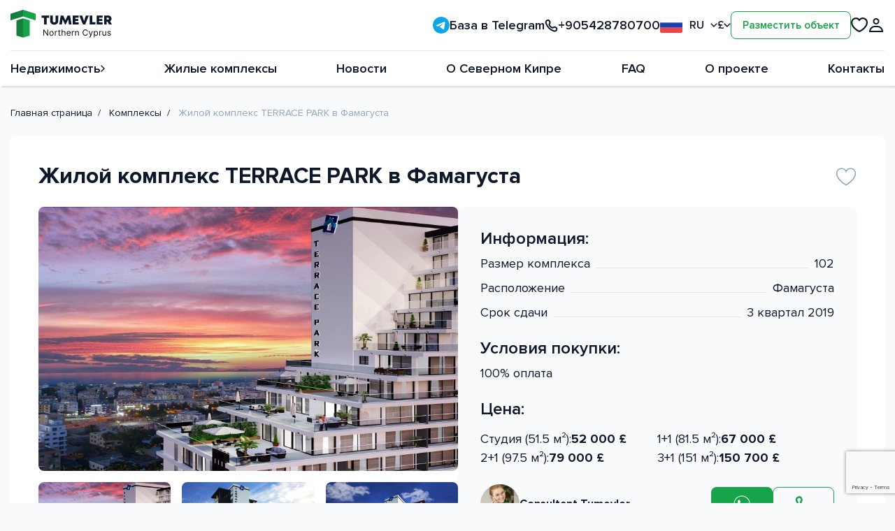

--- FILE ---
content_type: text/html; charset=UTF-8
request_url: https://tumevler.com/ru/complex/terrace-park
body_size: 33320
content:
<!DOCTYPE html>
<html lang="ru" class="page">

<head>
    <meta charset="UTF-8">
    <meta name="viewport" content="width=device-width,initial-scale=1">
    <link rel="shortcut icon" href="https://tumevler.com/favicon.ico" type="image/x-icon">
    <meta http-equiv="X-UA-Compatible" content="ie=edge">
    <meta name="theme-color" content="#111111">
    <!-- CSRF Token -->
    <meta name="csrf-token" content="bQrn04RCZmQtMQlXSDkd0mXJCdWCKpnaNRYN9XQp">
    <title>Жилой комплекс TERRACE PARK в Фамагуста, Северный Кипр - Tumevler</title>

            <meta name="description" content="Купить квартиру в жилом комплексе TERRACE PARK в Фамагуста, Северный Кипр по цене застройщика. Инфраструктура комплекса, описание, цены, расположение">
                <meta name="keywords" content="жилой комплекс, квартиры, TERRACE PARK, Северный Кипр, Фамагуста">
    

    <link rel="preload" href="https://tumevler.com/fonts/ProximaNova-Regular-429b5a15b0.woff2" as="font"
          type="font/woff2" crossorigin>
    <link rel="preload" href="https://tumevler.com/fonts/ProximaNova-Semibold-a470a8aceb.woff2" as="font"
          type="font/woff2" crossorigin>
    <link rel="preload" href="https://tumevler.com/fonts/ProximaNova-Bold-f9520e5469.woff2" as="font" type="font/woff2"
          crossorigin>
    <link rel="stylesheet" href="https://tumevler.com/css/vendor.css">
    <link rel="stylesheet" href="https://tumevler.com/css/main.css">
    <link rel="stylesheet" href="https://tumevler.com/css/edits.css">
    <link rel="stylesheet" href="https://tumevler.com/custom-css/front-custom.css">

    <link rel="alternate" hreflang="en" href="https://tumevler.com/complex/terrace-park" /><link rel="alternate" hreflang="tr" href="https://tumevler.com/tr/complex/terrace-park" />

    <script defer="defer" src="https://tumevler.com/js/main.js?time=1769431734"></script>
    <script defer="defer" src="https://tumevler.com/js/custom-front.js?time=1769431734"></script>
    <script>
        window.currentLang = "ru";
        window.currencyRate = JSON.parse('{"RUB":{"rate":102.33,"symbol":"\u20bd"},"USD":{"rate":1.35,"symbol":"$"},"EUR":{"rate":1.15,"symbol":"\u20ac"},"GBP":{"rate":1,"symbol":"\u00a3"},"TRY":{"rate":58.31,"symbol":"\u20ba"}}');
        window.selectedCurr = 'GBP';
    </script>

    <!-- Yandex.Metrika counter -->
    <script type="text/javascript">
        (function (m, e, t, r, i, k, a) {
            m[i] = m[i] || function () {
                (m[i].a = m[i].a || []).push(arguments)
            };
            m[i].l = 1 * new Date();
            for (var j = 0; j < document.scripts.length; j++) {
                if (document.scripts[j].src === r) {
                    return;
                }
            }
            k = e.createElement(t), a = e.getElementsByTagName(t)[0], k.async = 1, k.src = r, a.parentNode.insertBefore(k, a)
        })
        (window, document, "script", "https://mc.yandex.ru/metrika/tag.js", "ym");

        ym(89149707, "init", {
            clickmap: true,
            trackLinks: true,
            accurateTrackBounce: true,
            webvisor: true
        });
    </script>
    <noscript>
        <div><img src="https://mc.yandex.ru/watch/89149707" style="position:absolute; left:-9999px;" alt=""/></div>
    </noscript>
    <!-- /Yandex.Metrika counter -->

    <script src="https://www.google.com/recaptcha/api.js?render=6Lf13x8oAAAAAJvAkgNfqH9gXPVdE6KsHCAvOYNO"></script>
    <script>
        grecaptcha.ready(function () {
            grecaptcha.execute('6Lf13x8oAAAAAJvAkgNfqH9gXPVdE6KsHCAvOYNO', {action: 'contact'}).then(function (token) {
                /*var recaptchaResponse = document.getElementById('recaptchaResponse');
                recaptchaResponse.value = token;*/
                const siteForms = document.querySelectorAll('form');
                siteForms.forEach((form) => {
                    let recaptcha = document.createElement('input');
                    recaptcha.name = 'recaptchaResponse';
                    recaptcha.value = token;
                    recaptcha.type = "hidden";

                    form.appendChild(recaptcha);

                });
            });
        });
    </script>
    <!-- Meta Pixel Code -->
    <script>
        !function (f, b, e, v, n, t, s) {
            if (f.fbq) return;
            n = f.fbq = function () {
                n.callMethod ?
                    n.callMethod.apply(n, arguments) : n.queue.push(arguments)
            };
            if (!f._fbq) f._fbq = n;
            n.push = n;
            n.loaded = !0;
            n.version = '2.0';
            n.queue = [];
            t = b.createElement(e);
            t.async = !0;
            t.src = v;
            s = b.getElementsByTagName(e)[0];
            s.parentNode.insertBefore(t, s)
        }(window, document, 'script',
            'https://connect.facebook.net/en_US/fbevents.js');
        fbq('init', '5149090798479580');
        fbq('track', 'PageView');
    </script>
    <noscript><img height="1" width="1" style="display:none"
                   src="https://www.facebook.com/tr?id=5149090798479580&ev=PageView&noscript=1"
        /></noscript>
    <!-- End Meta Pixel Code -->
</head>
<body class="page__body">
<div class="site-container">
    <header class="header">
        <div class="header__container container">
            <div class="header__top header-top"><a href="https://tumevler.com/ru" class="header__logo"
                                                   title="На главную">
                    <svg width="145" height="40" viewBox="0 0 145 40" fill="none" xmlns="http://www.w3.org/2000/svg">
<g clip-path="url(#clip0_1252_12321)">
<path d="M0 15.1634V5.68627L18.0065 0V9.47712L0 15.1634Z" fill="#15803D"/>
<path fill-rule="evenodd" clip-rule="evenodd" d="M27.484 24.6406V15.1634L18.0068 12.3203V21.7974L27.484 24.6406ZM27.484 34.1178V36.9608L18.0068 39.8039V31.2747V30.3268V21.7974L27.484 24.6406V27.4837V34.1178Z" fill="#16A34A"/>
<path fill-rule="evenodd" clip-rule="evenodd" d="M8.53027 24.6406V15.1634L18.0074 12.3203V21.7974L8.53027 24.6406ZM8.53027 27.4837V24.6406L18.0074 21.7974V30.3268V31.2747V39.8039L8.53027 36.9608V27.4837Z" fill="#15803D"/>
<path d="M36.0126 15.1634V5.68627L18.0061 0V9.47712L36.0126 15.1634Z" fill="#16A34A"/>
<path d="M55.3221 8.22363V11.3982H51.735V20.995H48.1103V11.3982H44.542V8.22363H55.3221Z" fill="#0F172A"/>
<path d="M58.5398 7.09277H59H59.5H61.7512H58.5398ZM63.3288 7.09277H64.0049H65.5H66.5403H63.3288ZM66.653 19.8641C65.5888 20.8371 64.2115 21.3237 62.5213 21.3237C60.8435 21.3237 59.4663 20.8371 58.3895 19.8641C57.3253 18.891 56.7932 17.62 56.7932 16.0509V8.22394H60.4929V15.9962C60.4929 16.6165 60.6808 17.1152 61.0564 17.4923C61.432 17.8572 61.9203 18.0396 62.5213 18.0396C63.1348 18.0396 63.6293 17.8572 64.0049 17.4923C64.3805 17.1152 64.5683 16.6165 64.5683 15.9962V8.22394H68.2681V16.0509C68.2681 17.62 67.7298 18.891 66.653 19.8641Z" fill="#0F172A"/>
<path d="M87.21 20.995H83.5665L82.5336 13.6423L79.0592 21.0132H77.9887L74.4955 13.6423L73.4813 20.995H69.8191L71.8098 8.22363H75.4157L78.5145 15.1749L81.6321 8.22363H85.2568L87.21 20.995Z" fill="#0F172A"/>
<path d="M92.6269 17.9481H97.585V20.995H89.021V8.22363H97.4348V11.2705H92.6269V13.1497H96.9465V16.0324H92.6269V17.9481Z" fill="#0F172A"/>
<path d="M107.828 8.22363H111.941L106.907 20.995H103.546L98.3997 8.22363H102.531L105.217 16.1601L107.828 8.22363Z" fill="#0F172A"/>
<path d="M116.929 17.7657H121.606V20.995H113.267V8.22363H116.929V17.7657Z" fill="#0F172A"/>
<path d="M126.85 17.9481H131.808V20.995H123.244V8.22363H131.658V11.2705H126.85V13.1497H131.17V16.0324H126.85V17.9481Z" fill="#0F172A"/>
<path d="M140.962 20.995L138.821 17.0906H137.525V20.995H133.9V8.22363H139.591C140.53 8.22363 141.369 8.41216 142.107 8.78922C142.846 9.16627 143.422 9.70145 143.835 10.3948C144.261 11.0881 144.474 11.8726 144.474 12.7484C144.474 13.2592 144.392 13.7457 144.229 14.2079C144.067 14.658 143.829 15.0654 143.516 15.4303C143.203 15.7952 142.827 16.0993 142.389 16.3426L145 20.995H140.962ZM137.525 11.3435V14.1167H139.177C139.666 14.1167 140.054 13.989 140.342 13.7336C140.63 13.4781 140.774 13.1437 140.774 12.7301C140.774 12.4625 140.711 12.2253 140.586 12.0186C140.461 11.8118 140.273 11.6476 140.023 11.526C139.785 11.4043 139.503 11.3435 139.177 11.3435H137.525Z" fill="#0F172A"/>
<path d="M53.8305 28.2727V37H52.8077L48.0521 30.1477H47.9668V37H46.91V28.2727H47.9327L52.7055 35.142H52.7907V28.2727H53.8305ZM58.7079 37.1364C58.117 37.1364 57.5985 36.9957 57.1525 36.7145C56.7093 36.4332 56.3627 36.0398 56.1127 35.5341C55.8656 35.0284 55.742 34.4375 55.742 33.7614C55.742 33.0795 55.8656 32.4844 56.1127 31.9759C56.3627 31.4673 56.7093 31.0724 57.1525 30.7912C57.5985 30.5099 58.117 30.3693 58.7079 30.3693C59.2988 30.3693 59.8159 30.5099 60.259 30.7912C60.7051 31.0724 61.0517 31.4673 61.2988 31.9759C61.5488 32.4844 61.6738 33.0795 61.6738 33.7614C61.6738 34.4375 61.5488 35.0284 61.2988 35.5341C61.0517 36.0398 60.7051 36.4332 60.259 36.7145C59.8159 36.9957 59.2988 37.1364 58.7079 37.1364ZM58.7079 36.233C59.1568 36.233 59.5261 36.1179 59.8159 35.8878C60.1056 35.6577 60.3201 35.3551 60.4593 34.9801C60.5985 34.6051 60.6681 34.1989 60.6681 33.7614C60.6681 33.3239 60.5985 32.9162 60.4593 32.5384C60.3201 32.1605 60.1056 31.8551 59.8159 31.6222C59.5261 31.3892 59.1568 31.2727 58.7079 31.2727C58.259 31.2727 57.8897 31.3892 57.5999 31.6222C57.3102 31.8551 57.0957 32.1605 56.9565 32.5384C56.8173 32.9162 56.7477 33.3239 56.7477 33.7614C56.7477 34.1989 56.8173 34.6051 56.9565 34.9801C57.0957 35.3551 57.3102 35.6577 57.5999 35.8878C57.8897 36.1179 58.259 36.233 58.7079 36.233ZM63.449 37V30.4545H64.4206V31.4432H64.4887C64.6081 31.1193 64.824 30.8565 65.1365 30.6548C65.449 30.4531 65.8012 30.3523 66.1933 30.3523C66.2672 30.3523 66.3595 30.3537 66.4703 30.3565C66.5811 30.3594 66.6649 30.3636 66.7217 30.3693V31.392C66.6876 31.3835 66.6095 31.3707 66.4873 31.3537C66.368 31.3338 66.2416 31.3239 66.1081 31.3239C65.7899 31.3239 65.5058 31.3906 65.2558 31.5241C65.0086 31.6548 64.8126 31.8366 64.6677 32.0696C64.5257 32.2997 64.4547 32.5625 64.4547 32.858V37H63.449ZM71.4106 30.4545V31.3068H68.0185V30.4545H71.4106ZM69.0072 28.8864H70.0128V35.125C70.0128 35.4091 70.054 35.6222 70.1364 35.7642C70.2216 35.9034 70.3296 35.9972 70.4603 36.0455C70.5938 36.0909 70.7344 36.1136 70.8822 36.1136C70.9929 36.1136 71.0839 36.108 71.1549 36.0966C71.2259 36.0824 71.2827 36.071 71.3253 36.0625L71.5299 36.9659C71.4617 36.9915 71.3665 37.017 71.2444 37.0426C71.1222 37.071 70.9674 37.0852 70.7799 37.0852C70.4958 37.0852 70.2174 37.0241 69.9447 36.902C69.6748 36.7798 69.4503 36.5938 69.2714 36.3438C69.0952 36.0938 69.0072 35.7784 69.0072 35.3977V28.8864ZM74.3097 33.0625V37H73.304V28.2727H74.3097V31.4773H74.3949C74.5483 31.1392 74.7784 30.8707 75.0852 30.6719C75.3949 30.4702 75.8068 30.3693 76.321 30.3693C76.767 30.3693 77.1577 30.4588 77.4929 30.6378C77.8281 30.8139 78.0881 31.0852 78.2727 31.4517C78.4602 31.8153 78.554 32.2784 78.554 32.8409V37H77.5483V32.9091C77.5483 32.3892 77.4133 31.9872 77.1435 31.7031C76.8764 31.4162 76.5057 31.2727 76.0312 31.2727C75.7017 31.2727 75.4062 31.3423 75.1449 31.4815C74.8864 31.6207 74.6818 31.8239 74.5312 32.0909C74.3835 32.358 74.3097 32.6818 74.3097 33.0625ZM83.3781 37.1364C82.7475 37.1364 82.2034 36.9972 81.746 36.7188C81.2915 36.4375 80.9406 36.0455 80.6935 35.5426C80.4492 35.0369 80.327 34.4489 80.327 33.7784C80.327 33.108 80.4492 32.517 80.6935 32.0057C80.9406 31.4915 81.2844 31.0909 81.7247 30.804C82.1679 30.5142 82.685 30.3693 83.2759 30.3693C83.6168 30.3693 83.9534 30.4261 84.2858 30.5398C84.6182 30.6534 84.9207 30.8381 85.1935 31.0938C85.4662 31.3466 85.6835 31.6818 85.8455 32.0994C86.0074 32.517 86.0884 33.0312 86.0884 33.642V34.0682H81.0429V33.1989H85.0656C85.0656 32.8295 84.9918 32.5 84.844 32.2102C84.6992 31.9205 84.4918 31.6918 84.2219 31.5241C83.9548 31.3565 83.6395 31.2727 83.2759 31.2727C82.8753 31.2727 82.5287 31.3722 82.2361 31.571C81.9463 31.767 81.7233 32.0227 81.5671 32.3381C81.4108 32.6534 81.3327 32.9915 81.3327 33.3523V33.9318C81.3327 34.4261 81.4179 34.8452 81.5884 35.1889C81.7617 35.5298 82.0017 35.7898 82.3085 35.9688C82.6153 36.1449 82.9719 36.233 83.3781 36.233C83.6423 36.233 83.881 36.196 84.094 36.1222C84.31 36.0455 84.496 35.9318 84.6523 35.7812C84.8085 35.6278 84.9293 35.4375 85.0145 35.2102L85.9861 35.483C85.8838 35.8125 85.7119 36.1023 85.4705 36.3523C85.229 36.5994 84.9307 36.7926 84.5756 36.9318C84.2205 37.0682 83.8213 37.1364 83.3781 37.1364ZM87.8582 37V30.4545H88.8298V31.4432H88.898C89.0173 31.1193 89.2332 30.8565 89.5457 30.6548C89.8582 30.4531 90.2105 30.3523 90.6025 30.3523C90.6764 30.3523 90.7687 30.3537 90.8795 30.3565C90.9903 30.3594 91.0741 30.3636 91.1309 30.3693V31.392C91.0968 31.3835 91.0187 31.3707 90.8965 31.3537C90.7772 31.3338 90.6508 31.3239 90.5173 31.3239C90.1991 31.3239 89.915 31.3906 89.665 31.5241C89.4178 31.6548 89.2218 31.8366 89.0769 32.0696C88.9349 32.2997 88.8639 32.5625 88.8639 32.858V37H87.8582ZM93.5687 33.0625V37H92.563V30.4545H93.5346V31.4773H93.6199C93.7733 31.1449 94.0062 30.8778 94.3187 30.6761C94.6312 30.4716 95.0346 30.3693 95.5289 30.3693C95.9721 30.3693 96.3599 30.4602 96.6923 30.642C97.0247 30.821 97.2832 31.0938 97.4679 31.4602C97.6525 31.8239 97.7449 32.2841 97.7449 32.8409V37H96.7392V32.9091C96.7392 32.3949 96.6056 31.9943 96.3386 31.7074C96.0716 31.4176 95.7051 31.2727 95.2392 31.2727C94.9181 31.2727 94.6312 31.3423 94.3784 31.4815C94.1284 31.6207 93.9309 31.8239 93.786 32.0909C93.6412 32.358 93.5687 32.6818 93.5687 33.0625ZM110.597 31H109.54C109.477 30.696 109.368 30.429 109.212 30.1989C109.058 29.9688 108.871 29.7756 108.649 29.6193C108.43 29.4602 108.188 29.3409 107.921 29.2614C107.653 29.1818 107.375 29.142 107.085 29.142C106.557 29.142 106.078 29.2756 105.649 29.5426C105.223 29.8097 104.884 30.2031 104.631 30.723C104.381 31.2429 104.256 31.8807 104.256 32.6364C104.256 33.392 104.381 34.0298 104.631 34.5497C104.884 35.0696 105.223 35.4631 105.649 35.7301C106.078 35.9972 106.557 36.1307 107.085 36.1307C107.375 36.1307 107.653 36.0909 107.921 36.0114C108.188 35.9318 108.43 35.8139 108.649 35.6577C108.871 35.4986 109.058 35.304 109.212 35.0739C109.368 34.8409 109.477 34.5739 109.54 34.2727H110.597C110.517 34.7187 110.372 35.1179 110.162 35.4702C109.952 35.8224 109.69 36.1222 109.378 36.3693C109.065 36.6136 108.715 36.7997 108.325 36.9276C107.939 37.0554 107.526 37.1193 107.085 37.1193C106.341 37.1193 105.679 36.9375 105.099 36.5739C104.52 36.2102 104.064 35.6932 103.732 35.0227C103.399 34.3523 103.233 33.5568 103.233 32.6364C103.233 31.7159 103.399 30.9205 103.732 30.25C104.064 29.5795 104.52 29.0625 105.099 28.6989C105.679 28.3352 106.341 28.1534 107.085 28.1534C107.526 28.1534 107.939 28.2173 108.325 28.3452C108.715 28.473 109.065 28.6605 109.378 28.9077C109.69 29.152 109.952 29.4503 110.162 29.8026C110.372 30.152 110.517 30.5511 110.597 31ZM113.056 39.4545C112.885 39.4545 112.733 39.4403 112.6 39.4119C112.466 39.3864 112.374 39.3608 112.323 39.3352L112.578 38.4489C112.823 38.5114 113.039 38.5341 113.226 38.517C113.414 38.5 113.58 38.4162 113.725 38.2656C113.873 38.1179 114.007 37.8778 114.13 37.5455L114.317 37.0341L111.897 30.4545H112.988L114.794 35.6705H114.863L116.669 30.4545H117.76L114.982 37.9545C114.857 38.2926 114.702 38.5724 114.517 38.794C114.333 39.0185 114.118 39.1847 113.874 39.2926C113.632 39.4006 113.36 39.4545 113.056 39.4545ZM119.328 39.4545V30.4545H120.299V31.4943H120.419C120.492 31.3807 120.595 31.2358 120.725 31.0597C120.859 30.8807 121.049 30.7216 121.296 30.5824C121.546 30.4403 121.885 30.3693 122.311 30.3693C122.862 30.3693 123.348 30.5071 123.768 30.7827C124.189 31.0582 124.517 31.4489 124.752 31.9545C124.988 32.4602 125.106 33.0568 125.106 33.7443C125.106 34.4375 124.988 35.0384 124.752 35.5469C124.517 36.0526 124.19 36.4446 123.772 36.723C123.355 36.9986 122.873 37.1364 122.328 37.1364C121.907 37.1364 121.571 37.0668 121.318 36.9276C121.065 36.7855 120.87 36.625 120.734 36.446C120.598 36.2642 120.492 36.1136 120.419 35.9943H120.333V39.4545H119.328ZM120.316 33.7273C120.316 34.2216 120.389 34.6577 120.534 35.0355C120.679 35.4105 120.89 35.7045 121.169 35.9176C121.447 36.1278 121.788 36.233 122.191 36.233C122.612 36.233 122.963 36.1222 123.244 35.9006C123.528 35.6761 123.741 35.375 123.883 34.9972C124.028 34.6165 124.1 34.1932 124.1 33.7273C124.1 33.267 124.029 32.8523 123.887 32.483C123.748 32.1108 123.537 31.8168 123.252 31.6009C122.971 31.3821 122.617 31.2727 122.191 31.2727C121.782 31.2727 121.439 31.3764 121.16 31.5838C120.882 31.7884 120.671 32.0753 120.529 32.4446C120.387 32.8111 120.316 33.2386 120.316 33.7273ZM126.88 37V30.4545H127.852V31.4432H127.92C128.039 31.1193 128.255 30.8565 128.568 30.6548C128.88 30.4531 129.232 30.3523 129.625 30.3523C129.698 30.3523 129.791 30.3537 129.902 30.3565C130.012 30.3594 130.096 30.3636 130.153 30.3693V31.392C130.119 31.3835 130.041 31.3707 129.919 31.3537C129.799 31.3338 129.673 31.3239 129.539 31.3239C129.221 31.3239 128.937 31.3906 128.687 31.5241C128.44 31.6548 128.244 31.8366 128.099 32.0696C127.957 32.2997 127.886 32.5625 127.886 32.858V37H126.88ZM135.71 34.3239V30.4545H136.716V37H135.71V35.892H135.642C135.488 36.2244 135.25 36.5071 134.926 36.7401C134.602 36.9702 134.193 37.0852 133.699 37.0852C133.29 37.0852 132.926 36.9957 132.608 36.8168C132.29 36.6349 132.04 36.3622 131.858 35.9986C131.676 35.6321 131.585 35.1705 131.585 34.6136V30.4545H132.591V34.5455C132.591 35.0227 132.724 35.4034 132.991 35.6875C133.261 35.9716 133.605 36.1136 134.023 36.1136C134.273 36.1136 134.527 36.0497 134.785 35.9219C135.047 35.794 135.265 35.598 135.442 35.3338C135.621 35.0696 135.71 34.733 135.71 34.3239ZM143.434 31.9205L142.531 32.1761C142.474 32.0256 142.39 31.8793 142.279 31.7372C142.171 31.5923 142.024 31.473 141.836 31.3793C141.649 31.2855 141.409 31.2386 141.116 31.2386C140.715 31.2386 140.382 31.331 140.114 31.5156C139.85 31.6974 139.718 31.929 139.718 32.2102C139.718 32.4602 139.809 32.6577 139.991 32.8026C140.173 32.9474 140.457 33.0682 140.843 33.1648L141.815 33.4034C142.4 33.5455 142.836 33.7628 143.123 34.0554C143.41 34.3452 143.553 34.7187 143.553 35.1761C143.553 35.5511 143.445 35.8864 143.23 36.1818C143.016 36.4773 142.718 36.7102 142.335 36.8807C141.951 37.0511 141.505 37.1364 140.997 37.1364C140.329 37.1364 139.776 36.9915 139.339 36.7017C138.901 36.4119 138.624 35.9886 138.508 35.4318L139.462 35.1932C139.553 35.5455 139.725 35.8097 139.978 35.9858C140.234 36.1619 140.568 36.25 140.98 36.25C141.448 36.25 141.82 36.1506 142.096 35.9517C142.374 35.75 142.514 35.5085 142.514 35.2273C142.514 35 142.434 34.8097 142.275 34.6562C142.116 34.5 141.872 34.3835 141.542 34.3068L140.451 34.0511C139.852 33.9091 139.411 33.6889 139.13 33.3906C138.852 33.0895 138.712 32.7131 138.712 32.2614C138.712 31.892 138.816 31.5653 139.024 31.2812C139.234 30.9972 139.519 30.7741 139.88 30.6122C140.244 30.4503 140.656 30.3693 141.116 30.3693C141.764 30.3693 142.272 30.5114 142.641 30.7955C143.014 31.0795 143.278 31.4545 143.434 31.9205Z" fill="black"/>
</g>
<defs>
<clipPath id="clip0_1252_12321">
<rect width="145" height="40" fill="white"/>
</clipPath>
</defs>
</svg>
                </a>
                <div class="header__contacts">
                    <div class="header__right"><a class="header__telegram" href="https://t.me/tumevler_cyprus"
                                                  title="База в Telegram">
                            <svg width="24" height="24" viewBox="0 0 24 24" fill="none"
                                 xmlns="http://www.w3.org/2000/svg">
                                <g clip-path="url(#clip0_609_24865)">
                                    <path
                                        d="M12 0C8.81812 0 5.76375 1.26506 3.51562 3.51469C1.26518 5.76521 0.000623381 8.81734 0 12C0 15.1813 1.26562 18.2357 3.51562 20.4853C5.76375 22.7349 8.81812 24 12 24C15.1819 24 18.2362 22.7349 20.4844 20.4853C22.7344 18.2357 24 15.1813 24 12C24 8.81869 22.7344 5.76431 20.4844 3.51469C18.2362 1.26506 15.1819 0 12 0Z"
                                        fill="#0EA5E9"/>
                                    <path
                                        d="M5.4319 11.873C8.93065 10.349 11.2632 9.34424 12.4294 8.8588C15.7632 7.47261 16.455 7.23186 16.9069 7.2237C17.0063 7.22211 17.2275 7.24667 17.3719 7.36339C17.4919 7.46183 17.5257 7.59495 17.5425 7.68842C17.5575 7.7818 17.5782 7.99461 17.5613 8.16074C17.3813 10.0582 16.5994 14.6629 16.2019 16.7882C16.035 17.6874 15.7032 17.9889 15.3825 18.0184C14.685 18.0825 14.1563 17.5579 13.4813 17.1155C12.4257 16.4231 11.8294 15.9922 10.8038 15.3167C9.61878 14.5359 10.3875 14.1067 11.0625 13.4055C11.2388 13.2219 14.31 10.4291 14.3682 10.1758C14.3757 10.1441 14.3832 10.026 14.3119 9.96373C14.2425 9.9013 14.1394 9.92267 14.0644 9.93955C13.9575 9.96355 12.2719 11.0788 9.0019 13.2851C8.52378 13.614 8.09065 13.7743 7.70065 13.7659C7.27315 13.7567 6.44815 13.5236 5.83503 13.3245C5.08503 13.0802 4.4869 12.951 4.5394 12.536C4.56565 12.32 4.86378 12.099 5.4319 11.873Z"
                                        fill="white"/>
                                </g>
                                <defs>
                                    <clipPath id="clip0_609_24865">
                                        <rect width="24" height="24" fill="white"/>
                                    </clipPath>
                                </defs>
                            </svg>
                            <span>База в Telegram</span> </a><a class="header__phone"
                                                                          href="tel:+905428780700">
                            <svg width="19" height="19" viewBox="0 0 19 19" fill="none"
                                 xmlns="http://www.w3.org/2000/svg">
                                <path
                                    d="M5.01971 1.84291C5.67826 1.84291 6.28501 2.20006 6.60465 2.77583L7.33974 4.09997C7.66006 4.67698 7.67511 5.37486 7.37997 5.96514L6.43735 7.85038C6.43735 7.85038 6.77884 9.60608 8.20806 11.0353C9.63729 12.4645 11.3871 12.8001 11.3871 12.8001L13.2716 11.8579C13.8623 11.5625 14.5607 11.5778 15.1379 11.8987L16.4684 12.6384C17.0437 12.9583 17.4005 13.5648 17.4005 14.223V14.223C17.4005 16.5652 15.2177 18.2541 13.0445 17.3808C10.7341 16.4523 7.98818 15.0581 6.08674 13.1566C4.18516 11.255 2.79089 8.50885 1.86237 6.19831C0.989163 4.0254 2.67791 1.84291 5.01971 1.84291V1.84291Z"
                                    stroke="#0F172A" stroke-width="2" stroke-linejoin="round"/>
                            </svg>
                            +905428780700</a>
                        <div class="header__lang lang-switcher">
                            <div class="itc-select" id="select-lang">
                                <button type="button" class="itc-select__toggle" name="lang" value=""
                                        data-select="toggle" data-index="-1"><img src="/img/icons/r-flag-55cd26d8f1.svg"
                                                                                  aria-hidden="true"> RU
                                </button>
                                <div class="itc-select__dropdown">
                                    <ul class="itc-select__options">
                                        <li class="itc-select__option" data-select="option" data-value="RU"
                                            data-index="0"><img src="/img/icons/r-flag-55cd26d8f1.svg"
                                                                aria-hidden="true"> RU
                                        </li>
                                        <li class="itc-select__option" data-select="option" data-value="EN"
                                            data-index="1"><img src="/img/icons/e-flag-44f78043c8.svg"
                                                                aria-hidden="true"> EN
                                        </li>
                                        <li class="itc-select__option" data-select="option" data-value="TR"
                                            data-index="2"><img src="/img/icons/t-flag-cde6c65489.svg"
                                                                aria-hidden="true"> TR
                                        </li>
                                    </ul>
                                </div>
                            </div>
                        </div>
                        <div class="header__lang currency-switcher">
                            <div class="itc-select" id="select-currency">
                                <button type="button" class="itc-select__toggle" name="currency" value=""
                                        data-select="toggle" data-index="-1">£
                                </button>
                                <div class="itc-select__dropdown">
                                    <ul class="itc-select__options">
                                        
                                                                                    <li class="itc-select__option" data-select="option"
                                                data-value="RUB"
                                                data-index="1">₽</li>
                                                                                    <li class="itc-select__option" data-select="option"
                                                data-value="USD"
                                                data-index="1">$</li>
                                                                                    <li class="itc-select__option" data-select="option"
                                                data-value="EUR"
                                                data-index="1">€</li>
                                                                                    <li class="itc-select__option" data-select="option"
                                                data-value="GBP"
                                                data-index="1">£</li>
                                                                                    <li class="itc-select__option" data-select="option"
                                                data-value="TRY"
                                                data-index="1">₺</li>
                                                                            </ul>
                                </div>
                            </div>
                        </div>
                                                    <a href="https://tumevler.com/ru/register" style="text-align: center"
                               class="header__object btn-third btn-reset">Разместить объект</a>

                                            </div>
                    <div class="header__buttons">
                        <a href="https://tumevler.com/ru/liked" class="header__liked btn-reset">
                            <svg>
                                <use xlink:href="/img/sprite-ef74d98b54.svg#favourite"/>
                            </svg>
                            <span>0</span></a>
                        <a href="https://tumevler.com/lk" class="header__cabinet btn-reset">
                            <svg>
                                <use xlink:href="/img/sprite-ef74d98b54.svg#cabinet"/>
                            </svg>
                        </a>
                        <button class="header__burger burger btn-reset" aria-label="Открыть меню"><span
                                class="burger__line"></span></button>
                    </div>
                </div>
            </div>
            <nav class="header__nav nav">
                <div class="header__settings"><a class="header__telegram" href="https://t.me/tumevler_cyprus"
                                                 title="База в Telegram">
                        <svg width="24" height="24" viewBox="0 0 24 24" fill="none" xmlns="http://www.w3.org/2000/svg">
                            <g clip-path="url(#clip0_609_24865)">
                                <path
                                    d="M12 0C8.81812 0 5.76375 1.26506 3.51562 3.51469C1.26518 5.76521 0.000623381 8.81734 0 12C0 15.1813 1.26562 18.2357 3.51562 20.4853C5.76375 22.7349 8.81812 24 12 24C15.1819 24 18.2362 22.7349 20.4844 20.4853C22.7344 18.2357 24 15.1813 24 12C24 8.81869 22.7344 5.76431 20.4844 3.51469C18.2362 1.26506 15.1819 0 12 0Z"
                                    fill="#0EA5E9"/>
                                <path
                                    d="M5.4319 11.873C8.93065 10.349 11.2632 9.34424 12.4294 8.8588C15.7632 7.47261 16.455 7.23186 16.9069 7.2237C17.0063 7.22211 17.2275 7.24667 17.3719 7.36339C17.4919 7.46183 17.5257 7.59495 17.5425 7.68842C17.5575 7.7818 17.5782 7.99461 17.5613 8.16074C17.3813 10.0582 16.5994 14.6629 16.2019 16.7882C16.035 17.6874 15.7032 17.9889 15.3825 18.0184C14.685 18.0825 14.1563 17.5579 13.4813 17.1155C12.4257 16.4231 11.8294 15.9922 10.8038 15.3167C9.61878 14.5359 10.3875 14.1067 11.0625 13.4055C11.2388 13.2219 14.31 10.4291 14.3682 10.1758C14.3757 10.1441 14.3832 10.026 14.3119 9.96373C14.2425 9.9013 14.1394 9.92267 14.0644 9.93955C13.9575 9.96355 12.2719 11.0788 9.0019 13.2851C8.52378 13.614 8.09065 13.7743 7.70065 13.7659C7.27315 13.7567 6.44815 13.5236 5.83503 13.3245C5.08503 13.0802 4.4869 12.951 4.5394 12.536C4.56565 12.32 4.86378 12.099 5.4319 11.873Z"
                                    fill="white"/>
                            </g>
                            <defs>
                                <clipPath id="clip0_609_24865">
                                    <rect width="24" height="24" fill="white"/>
                                </clipPath>
                            </defs>
                        </svg>
                        <span>База в Telegram</span> </a><a class="header__phone"
                                                                      href="tel:+905428780700">
                        <svg width="19" height="19" viewBox="0 0 19 19" fill="none" xmlns="http://www.w3.org/2000/svg">
                            <path
                                d="M5.01971 1.84291C5.67826 1.84291 6.28501 2.20006 6.60465 2.77583L7.33974 4.09997C7.66006 4.67698 7.67511 5.37486 7.37997 5.96514L6.43735 7.85038C6.43735 7.85038 6.77884 9.60608 8.20806 11.0353C9.63729 12.4645 11.3871 12.8001 11.3871 12.8001L13.2716 11.8579C13.8623 11.5625 14.5607 11.5778 15.1379 11.8987L16.4684 12.6384C17.0437 12.9583 17.4005 13.5648 17.4005 14.223V14.223C17.4005 16.5652 15.2177 18.2541 13.0445 17.3808C10.7341 16.4523 7.98818 15.0581 6.08674 13.1566C4.18516 11.255 2.79089 8.50885 1.86237 6.19831C0.989163 4.0254 2.67791 1.84291 5.01971 1.84291V1.84291Z"
                                stroke="#0F172A" stroke-width="2" stroke-linejoin="round"/>
                        </svg>
                        +905428780700</a>
                    <div class="header__lang lang-switcher">
                        <div class="itc-select" id="select-lang-mobile">
                            <button type="button" class="itc-select__toggle" name="lang" value="" data-select="toggle"
                                    data-index="-1"><img src="/img/icons/r-flag-55cd26d8f1.svg" aria-hidden="true"> RU
                            </button>
                            <div class="itc-select__dropdown">
                                <ul class="itc-select__options">
                                    <li class="itc-select__option" data-select="option" data-value="RU" data-index="0">
                                        <img src="/img/icons/r-flag-55cd26d8f1.svg" aria-hidden="true"> RU
                                    </li>
                                    <li class="itc-select__option" data-select="option" data-value="EN" data-index="1">
                                        <img src="/img/icons/e-flag-44f78043c8.svg" aria-hidden="true"> EN
                                    </li>
                                    <li class="itc-select__option" data-select="option" data-value="TR" data-index="2">
                                        <img src="/img/icons/t-flag-cde6c65489.svg" aria-hidden="true"> TR
                                    </li>
                                </ul>
                            </div>
                        </div>
                    </div>
                    <div class="header__lang currency-switcher">
                        <div class="itc-select" id="select-currency-mobile">
                            <button type="button" class="itc-select__toggle" name="currency" value=""
                                    data-select="toggle" data-index="-1">£
                            </button>
                            <div class="itc-select__dropdown">
                                <ul class="itc-select__options">
                                    
                                                                            <li class="itc-select__option" data-select="option"
                                            data-value="RUB"
                                            data-index="1">₽</li>
                                                                            <li class="itc-select__option" data-select="option"
                                            data-value="USD"
                                            data-index="1">$</li>
                                                                            <li class="itc-select__option" data-select="option"
                                            data-value="EUR"
                                            data-index="1">€</li>
                                                                            <li class="itc-select__option" data-select="option"
                                            data-value="GBP"
                                            data-index="1">£</li>
                                                                            <li class="itc-select__option" data-select="option"
                                            data-value="TRY"
                                            data-index="1">₺</li>
                                                                    </ul>
                            </div>
                        </div>
                    </div>
                                            <a href="https://tumevler.com/ru/register" style="text-align: center"
                           class="header__object btn-third btn-reset">Разместить объект</a>

                                    </div>
                <ul class="nav__menu menu list-reset">
                    <li class="menu__item --submenu"><a href="https://tumevler.com/ru/flat" class="menu__link
                    "
                                                        title="Недвижимость">Недвижимость
                            <svg width="6" height="10" viewBox="0 0 6 10" fill="none"
                                 xmlns="http://www.w3.org/2000/svg">
                                <path d="M1 1.16699L5 5.16699L1 9.16699" stroke-width="1.5" stroke-linecap="round"
                                      stroke-linejoin="round"/>
                            </svg>
                        </a></li>

                    <li class="menu__item --hidden">
                        <h4 class="js-toggle" data-container="toggle-1">Продажа
                            <svg width="6" height="10" viewBox="0 0 6 10" fill="none"
                                 xmlns="http://www.w3.org/2000/svg">
                                <path d="M1 1.16699L5 5.16699L1 9.16699" stroke-width="1.5" stroke-linecap="round"
                                      stroke-linejoin="round"></path>
                            </svg>
                        </h4>
                        <ul class="toggle-container" id="toggle-1">
                            <li class="menu__item --hidden"><a href="/ru/sale/studio"
                                                               class="menu__link">Студии</a></li>
                            <li class="menu__item --hidden"><a href="/ru/sale/apartments"
                                                               class="menu__link">Квартиры</a></li>
                            <li class="menu__item --hidden"><a href="/ru/sale/villas"
                                                               class="menu__link">Виллы</a></li>
                            <li class="menu__item --hidden"><a href="/ru/sale/townhouse"
                                                               class="menu__link">Таунхаусы</a></li>
                            <li class="menu__item --hidden"><a href="/ru/sale/penthouse"
                                                               class="menu__link">Пентхаусы</a></li>
                            <li class="menu__item --hidden"><a
                                    href="/ru/flat?filter[realty_deal_id]=1&filter[realty_type_id][]=6"
                                    class="menu__link">Коммерческая недвижимость</a></li>
                        </ul>
                    </li>
                    <li class="menu__item --hidden">
                        <h4 class="js-toggle" data-container="toggle-2">Аренда
                            <svg width="6" height="10" viewBox="0 0 6 10" fill="none"
                                 xmlns="http://www.w3.org/2000/svg">
                                <path d="M1 1.16699L5 5.16699L1 9.16699" stroke-width="1.5" stroke-linecap="round"
                                      stroke-linejoin="round"></path>
                            </svg>
                        </h4>
                        <ul class="toggle-container" id="toggle-2">
                            <li class="menu__item --hidden"><a class="menu__link"
                                                               href="/ru/rent/studio">Студии</a>
                            </li>
                            <li class="menu__item --hidden"><a class="menu__link"
                                                               href="/ru/rent/apartments">Квартиры</a>
                            </li>
                            <li class="menu__item --hidden"><a class="menu__link"
                                                               href="/ru/rent/villas">Виллы</a>
                            </li>
                            <li class="menu__item --hidden"><a class="menu__link"
                                                               href="/ru/rent/townhouse">Таунхаусы</a>
                            </li>
                            <li class="menu__item --hidden"><a class="menu__link"
                                                               href="/ru/rent/penthouse">Пентхаусы</a>
                            </li>
                            <li class="menu__item --hidden"><a class="menu__link"
                                                               href="/ru/rent/commercial">Коммерческая недвижимость</a>
                            </li>
                        </ul>
                    </li>


                    <li class="menu__item"><a href="https://tumevler.com/ru/complex" class="menu__link
                    "
                                              title="Жилые комплексы">Жилые комплексы</a></li>
                    <li class="menu__item"><a href="https://tumevler.com/ru/news" class="menu__link
                    "
                                              title="Новости">Новости</a></li>
                    <li class="menu__item"><a href="https://tumevler.com/ru/article" class="menu__link
                    "
                                              title="О Северном Кипре">О Северном Кипре</a></li>
                    <li class="menu__item"><a href="https://tumevler.com/ru/faq" class="menu__link
                    "
                                              title="FAQ">FAQ</a></li>

                    <li class="menu__item"><a href="https://tumevler.com/ru/about" class="menu__link
                    "
                                              title="О проекте ">О проекте</a></li>
                    <li class="menu__item"><a href="https://tumevler.com/ru/contacts" class="menu__link
                    "
                                              title="Контакты">Контакты</a></li>
                </ul>

            </nav>
            <div class="submenu">

                <ul class="submenu-list list-reset">
                    <a href="/ru/sale"><h4 style="margin: 0; margin-bottom: 8px;">Продажа</h4></a>
                    <li class="submenu-list__item"><img src="/img/icons/arrow-right-7c29154db2.svg" aria-hidden="true">
                        <a href="/ru/sale/studio" class="submenu-list__link">Студии</a></li>
                    <li class="submenu-list__item"><img src="/img/icons/arrow-right-7c29154db2.svg" aria-hidden="true">
                        <a href="/ru/sale/apartments" class="submenu-list__link">Квартиры</a></li>
                    <li class="submenu-list__item"><img src="/img/icons/arrow-right-7c29154db2.svg" aria-hidden="true">
                        <a href="/ru/sale/villas" class="submenu-list__link">Виллы</a></li>
                    <li class="submenu-list__item"><img src="/img/icons/arrow-right-7c29154db2.svg" aria-hidden="true">
                        <a href="/ru/sale/townhouse" class="submenu-list__link">Таунхаусы</a></li>
                    <li class="submenu-list__item"><img src="/img/icons/arrow-right-7c29154db2.svg" aria-hidden="true">
                        <a href="/ru/sale/penthouse" class="submenu-list__link">Пентхаусы</a></li>
                    <li class="submenu-list__item"><img src="/img/icons/arrow-right-7c29154db2.svg" aria-hidden="true">
                        <a href="/ru/flat?filter%5Brealty_type_id%5D%5B0%5D=6&amp;filter%5Brealty_deal_id%5D=1"
                           class="submenu-list__link">Коммерческая недвижимость</a></li>
                </ul>

                <ul class="submenu-list list-reset">
                    <a href="/ru/rent"><h4 style="margin: 0; margin-bottom: 8px;">Аренда</h4></a>
                    <li class="submenu-list__item"><img src="/img/icons/arrow-right-7c29154db2.svg" aria-hidden="true">
                        <a class="submenu-list__link"
                           href="/ru/rent/studio">Студии</a>
                    </li>
                    <li class="submenu-list__item"><img src="/img/icons/arrow-right-7c29154db2.svg" aria-hidden="true">
                        <a class="submenu-list__link"
                           href="/ru/rent/apartments">Квартиры</a>
                    </li>
                    <li class="submenu-list__item"><img src="/img/icons/arrow-right-7c29154db2.svg" aria-hidden="true">
                        <a class="submenu-list__link"
                           href="/ru/rent/villas">Виллы</a>
                    </li>
                    <li class="submenu-list__item"><img src="/img/icons/arrow-right-7c29154db2.svg" aria-hidden="true">
                        <a class="submenu-list__link"
                           href="/ru/rent/townhouse">Таунхаусы</a>
                    </li>
                    <li class="submenu-list__item"><img src="/img/icons/arrow-right-7c29154db2.svg" aria-hidden="true">
                        <a class="submenu-list__link"
                           href="/ru/rent/penthouse">Пентхаусы</a>
                    </li>
                    <li class="submenu-list__item"><img src="/img/icons/arrow-right-7c29154db2.svg" aria-hidden="true">
                        <a class="submenu-list__link"
                           href="/ru/rent/commercial">Коммерческая недвижимость</a>
                    </li>
                </ul>
                <div class="submenu-contacts">
                    <div class="submenu-contacts__left"><span>Связаться с нами</span>
                        <div class="submenu__socials">
                            <a href="https://api.whatsapp.com/send?phone=905428780700"
                               class="contacts-item__social"><img width="24" height="24"
                                                                  src="/img/icons/whatsapp-3b30b7e970.svg"
                                                                  aria-hidden="true"></a>
                            <a href="https://t.me/TUMEVLER" class="contacts-item__social"><img width="24" height="24"
                                                                                               src="/img/icons/telegram-1afd7e546b.svg"
                                                                                               aria-hidden="true"></a>
                            <a href="https://www.facebook.com/TUMEVLER/" class="contacts-item__social"><img width="24"
                                                                                                            height="24"
                                                                                                            src="/img/icons/facebook-4c0f779f13.svg"
                                                                                                            aria-hidden="true"></a>
                        </div>
                        <a class="submenu__mail" href="mailto:info@tumevler.com">info@tumevler.com</a></div>
                    <div class="submenu-contacts__right">
                        <a href="https://tumevler.com/ru/contacts"
                           class="submenu__order btn-primary btn-reset">Написать нам</a>
                        <a class="submenu__call btn-third" href="tel:+88003026531">
                            <svg width="15" height="16" viewBox="0 0 15 16" fill="none">
                                <path
                                    d="M3.68306 1.20275C4.23185 1.20275 4.73748 1.50037 5.00384 1.98019L5.53111 2.92997C5.85143 3.50698 5.86649 4.20486 5.57135 4.79514L4.86443 6.20897C4.86443 6.20897 5.14901 7.67206 6.34002 8.86308C7.53104 10.0541 8.98922 10.3338 8.98922 10.3338L10.4023 9.6272C10.993 9.33187 11.6914 9.34715 12.2686 9.66805L13.2236 10.199C13.7031 10.4656 14.0003 10.971 14.0003 11.5195V11.5195C14.0003 13.4713 12.1814 14.8788 10.3704 14.151C8.44502 13.3772 6.15678 12.2154 4.57226 10.6308C2.9876 9.04619 1.82571 6.7577 1.05194 4.83225C0.324272 3.02149 1.73156 1.20275 3.68306 1.20275V1.20275Z"
                                    stroke-width="1.5" stroke-linejoin="round"/>
                            </svg>
                            8 800 302-65-31</a></div>
                </div>
            </div>
        </div>
    </header>
                <div class="breadcrumbs">
    <div class="breadcrumbs__container container">
        <ul aria-label="Breadcrumb" class="breadcrumbs__list list-reset">
            <li><a href="/">Главная страница</a></li>
            
                                                                        <li><a href="https://tumevler.com/ru/complex">Комплексы</a></li>
                                                                                <li><span aria-current="page">Жилой комплекс TERRACE PARK в Фамагуста</span></li>
                                                        </ul>
    </div>
</div>
    
        <style>
        .conditions__left.conditions__left_new {
            width: 100%;
            display: flex;
            flex-flow: row wrap;
        }

        .conditions__left.conditions__left_new .conditions__flex {
            min-width: 50%;

        }
    </style>
    <main class="main">
        <section class="apartment">
            <div class="apartment__container container">
                <div class="apartment__block">
                    <div class="apartment__head"><h1
                            class="apartment__title section-title">Жилой комплекс TERRACE PARK в Фамагуста</h1>
                        <div class="apartment__head-right">
                            <button class="card__liked btn-reset" type="button" data-target="object_like"
                                    data-type="complex" data-id="143">
                                <svg>
                                    <use xlink:href="/img/sprite-ef74d98b54.svg#like-icon"/>
                                </svg>
                            </button>
                        </div>
                    </div>
                    <div class="apartment-info block-offset">
                        <div class="apartment-sliders">
                            <div class="slider-top swiper">
                                <div class="swiper-wrapper">
                                                                            <div class="swiper-slide">
                                            <div class="slider-top__image"><a
                                                    href="https://tumevler.com/storage/complex/terrace-park/2.jpg"
                                                    data-fancybox="gallery"><img width="600" height="378"
                                                                                                                                                                      src="https://tumevler.com/storage/complex/terrace-park/2.jpg.webp"
                                                                                                                                                                  aria-hidden="true"></a></div>
                                        </div>
                                                                            <div class="swiper-slide">
                                            <div class="slider-top__image"><a
                                                    href="https://tumevler.com/storage/complex/terrace-park/0.jpg"
                                                    data-fancybox="gallery"><img width="600" height="378"
                                                                                                                                                                      src="https://tumevler.com/storage/complex/terrace-park/0.jpg.webp"
                                                                                                                                                                  aria-hidden="true"></a></div>
                                        </div>
                                                                            <div class="swiper-slide">
                                            <div class="slider-top__image"><a
                                                    href="https://tumevler.com/storage/complex/terrace-park/1.jpg"
                                                    data-fancybox="gallery"><img width="600" height="378"
                                                                                                                                                                      src="https://tumevler.com/storage/complex/terrace-park/1.jpg.webp"
                                                                                                                                                                  aria-hidden="true"></a></div>
                                        </div>
                                                                            <div class="swiper-slide">
                                            <div class="slider-top__image"><a
                                                    href="https://tumevler.com/storage/complex/terrace-park/6.jpg"
                                                    data-fancybox="gallery"><img width="600" height="378"
                                                                                                                                                                      src="https://tumevler.com/storage/complex/terrace-park/6.jpg.webp"
                                                                                                                                                                  aria-hidden="true"></a></div>
                                        </div>
                                                                            <div class="swiper-slide">
                                            <div class="slider-top__image"><a
                                                    href="https://tumevler.com/storage/complex/terrace-park/5.jpg"
                                                    data-fancybox="gallery"><img width="600" height="378"
                                                                                                                                                                      src="https://tumevler.com/storage/complex/terrace-park/5.jpg.webp"
                                                                                                                                                                  aria-hidden="true"></a></div>
                                        </div>
                                                                            <div class="swiper-slide">
                                            <div class="slider-top__image"><a
                                                    href="https://tumevler.com/storage/complex/terrace-park/3.jpg"
                                                    data-fancybox="gallery"><img width="600" height="378"
                                                                                                                                                                      src="https://tumevler.com/storage/complex/terrace-park/3.jpg.webp"
                                                                                                                                                                  aria-hidden="true"></a></div>
                                        </div>
                                                                            <div class="swiper-slide">
                                            <div class="slider-top__image"><a
                                                    href="https://tumevler.com/storage/complex/terrace-park/4.jpg"
                                                    data-fancybox="gallery"><img width="600" height="378"
                                                                                                                                                                      src="https://tumevler.com/storage/complex/terrace-park/4.jpg.webp"
                                                                                                                                                                  aria-hidden="true"></a></div>
                                        </div>
                                                                    </div>
                                
                                                            </div>
                            <div class="slider-bottom-wrapper">
                                <div class="slider-bottom swiper">
                                    <div class="swiper-wrapper">
                                                                                    <div class="swiper-slide">
                                                <div class="slider-bottom__image"><img width="190" height="112"
                                                                                                                                                                                  src="https://tumevler.com/storage/complex/terrace-park/2.jpg_thumb.webp"
                                                                                                                                                                              aria-hidden="true"></div>
                                            </div>
                                                                                    <div class="swiper-slide">
                                                <div class="slider-bottom__image"><img width="190" height="112"
                                                                                                                                                                                  src="https://tumevler.com/storage/complex/terrace-park/0.jpg_thumb.webp"
                                                                                                                                                                              aria-hidden="true"></div>
                                            </div>
                                                                                    <div class="swiper-slide">
                                                <div class="slider-bottom__image"><img width="190" height="112"
                                                                                                                                                                                  src="https://tumevler.com/storage/complex/terrace-park/1.jpg_thumb.webp"
                                                                                                                                                                              aria-hidden="true"></div>
                                            </div>
                                                                                    <div class="swiper-slide">
                                                <div class="slider-bottom__image"><img width="190" height="112"
                                                                                                                                                                                  src="https://tumevler.com/storage/complex/terrace-park/6.jpg_thumb.webp"
                                                                                                                                                                              aria-hidden="true"></div>
                                            </div>
                                                                                    <div class="swiper-slide">
                                                <div class="slider-bottom__image"><img width="190" height="112"
                                                                                                                                                                                  src="https://tumevler.com/storage/complex/terrace-park/5.jpg_thumb.webp"
                                                                                                                                                                              aria-hidden="true"></div>
                                            </div>
                                                                                    <div class="swiper-slide">
                                                <div class="slider-bottom__image"><img width="190" height="112"
                                                                                                                                                                                  src="https://tumevler.com/storage/complex/terrace-park/3.jpg_thumb.webp"
                                                                                                                                                                              aria-hidden="true"></div>
                                            </div>
                                                                                    <div class="swiper-slide">
                                                <div class="slider-bottom__image"><img width="190" height="112"
                                                                                                                                                                                  src="https://tumevler.com/storage/complex/terrace-park/4.jpg_thumb.webp"
                                                                                                                                                                              aria-hidden="true"></div>
                                            </div>
                                                                            </div>
                                </div>
                                <button class="slider-top__prev swiper-button-prev btn-reset"></button>
                                <button class="slider-top__next swiper-button-next btn-reset"></button>
                            </div>
                        </div>
                        <div class="description"><h2 class="description__title block-title">Информация:</h2>
                            <div class="description__items">
                                                                    <dl class="description__item">
                                        <dt class="description__item-name">Размер комплекса</dt>
                                        <dd class="description__item-value">102</dd>
                                    </dl>
                                                                                                    <dl class="description__item">
                                        <dt class="description__item-name">Расположение</dt>
                                        <dd class="description__item-value">Фамагуста</dd>
                                    </dl>
                                                                                                                                    <dl class="description__item">
                                        <dt class="description__item-name">Срок сдачи</dt>
                                        <dd class="description__item-value">3 квартал  2019</dd>
                                    </dl>
                                                            </div>
                                                            <div class="conditions">
                                    <div class="conditions__left"><h3
                                            class="conditions__title block-title">Условия покупки:</h3>

                                                                                    <p class="conditions__desc">100% оплата</p>
                                        
                                    </div>
                                </div>
                            
                                                            <div class="conditions">
                                    <div class="conditions__left">
                                        <h3 class="conditions__title block-title">Цена:</h3>
                                    </div>
                                </div>
                                <div class="conditions" style="align-items: end">
                                    <div class="conditions__left conditions__left_new">
                                                                                    <div class="conditions__flex">

                                                                                                    <span
                                                        class="conditions__value">Студия (51.5 м²): </span>
                                                                                                <span class="conditions__new"
                                                      data-cprice="52000">52 000 £</span>
                                            </div>
                                                                                    <div class="conditions__flex">

                                                                                                    <span
                                                        class="conditions__value">1+1 (81.5 м²): </span>
                                                                                                <span class="conditions__new"
                                                      data-cprice="67000">67 000 £</span>
                                            </div>
                                                                                    <div class="conditions__flex">

                                                                                                    <span
                                                        class="conditions__value">2+1 (97.5 м²): </span>
                                                                                                <span class="conditions__new"
                                                      data-cprice="79000">79 000 £</span>
                                            </div>
                                                                                    <div class="conditions__flex">

                                                                                                    <span
                                                        class="conditions__value">3+1 (151 м²): </span>
                                                                                                <span class="conditions__new"
                                                      data-cprice="150700">150 700 £</span>
                                            </div>
                                                                            </div>
                                </div>
                                                                                        <div class="conditions-contacts">
                                    <div class="conditions-contacts__card">

                                        <div class="conditions-contacts__avatar"><img width="56" height="56"
                                                                                      src="https://tumevler.com/storage/profile/avatar_4_64dceddc1ff9e.png.webp"
                                                                                      alt="Мария"></div>
                                        <div class="conditions-contacts__bio">
                                                                                        <span class="conditions-contacts__name">Consultant Tumevler</span></div>


                                    </div>
                                    <div class="conditions-contacts__buttons"><a
                                            data-target="manager-messengers" data-object_type="complex" data-id="143"
                                            class="conditions-contacts__whatsapp btn-primary"
                                            href="https://wa.me/905428780700">
                                            <svg width="24" height="24" viewBox="0 0 24 24" fill="none"
                                                 xmlns="http://www.w3.org/2000/svg">
                                                <g clip-path="url(#clip0_748_9096)">
                                                    <mask id="path-1-inside-1_748_9096" fill="white">
                                                        <path
                                                            d="M0.512578 11.8573C0.512016 13.8737 1.04302 15.8427 2.0527 17.5781L0.416016 23.5076L6.53152 21.9165C8.22298 22.8302 10.1181 23.309 12.044 23.3091H12.0491C18.4067 23.3091 23.582 18.1758 23.5847 11.8663C23.586 8.8089 22.3871 5.93392 20.2089 3.77095C18.0311 1.60816 15.1347 0.416434 12.0486 0.415039C5.6902 0.415039 0.515297 5.54806 0.512672 11.8573"/>
                                                    </mask>
                                                    <path
                                                        d="M2.0527 17.5781L3.01666 17.8442L3.12856 17.4388L2.91706 17.0752L2.0527 17.5781ZM0.416016 23.5076L-0.547937 23.2415L-1.00892 24.9116L0.667804 24.4754L0.416016 23.5076ZM6.53152 21.9165L7.00678 21.0367L6.66056 20.8497L6.27973 20.9487L6.53152 21.9165ZM12.044 23.3091L12.044 24.3091H12.044V23.3091ZM23.5847 11.8663L24.5847 11.8667V11.8667L23.5847 11.8663ZM20.2089 3.77095L19.5042 4.4805L19.5043 4.48053L20.2089 3.77095ZM12.0486 0.415039L12.0491 -0.584961H12.0486V0.415039ZM-0.487422 11.857C-0.488034 14.0499 0.0896081 16.1925 1.18835 18.081L2.91706 17.0752C1.99642 15.4928 1.51206 13.6976 1.51258 11.8576L-0.487422 11.857ZM1.08875 17.312L-0.547937 23.2415L1.37997 23.7737L3.01666 17.8442L1.08875 17.312ZM0.667804 24.4754L6.7833 22.8843L6.27973 20.9487L0.164228 22.5398L0.667804 24.4754ZM6.05625 22.7964C7.89396 23.7891 9.95248 24.309 12.044 24.3091L12.0441 22.3091C10.2838 22.309 8.552 21.8714 7.00678 21.0367L6.05625 22.7964ZM12.044 24.3091H12.0491V22.3091H12.044V24.3091ZM12.0491 24.3091C18.9516 24.3091 24.5818 18.7355 24.5847 11.8667L22.5847 11.8659C22.5823 17.616 17.8619 22.3091 12.0491 22.3091V24.3091ZM24.5847 11.8667C24.5861 8.54153 23.28 5.41133 20.9135 3.06137L19.5043 4.48053C21.4942 6.45652 22.5858 9.07627 22.5847 11.8659L24.5847 11.8667ZM20.9135 3.0614C18.5475 0.711676 15.3976 -0.583447 12.0491 -0.584961L12.0482 1.41504C14.8718 1.41632 17.5147 2.50463 19.5042 4.4805L20.9135 3.0614ZM12.0486 -0.584961C5.14538 -0.584961 -0.48447 4.98825 -0.487328 11.8569L1.51267 11.8577C1.51506 6.10787 6.23502 1.41504 12.0486 1.41504V-0.584961Z"
                                                        fill="white" mask="url(#path-1-inside-1_748_9096)"/>
                                                    <path
                                                        d="M9.06285 6.89771C8.83916 6.4044 8.60376 6.39445 8.39104 6.3858C8.21685 6.37836 8.01773 6.37892 7.81879 6.37892C7.61966 6.37892 7.29613 6.45324 7.02266 6.74952C6.74891 7.04608 5.97754 7.76273 5.97754 9.22031C5.97754 10.678 7.04751 12.0866 7.19666 12.2845C7.34601 12.482 9.26226 15.5689 12.2971 16.7564C14.8194 17.7433 15.3327 17.547 15.8801 17.4975C16.4276 17.4482 17.6467 16.7811 17.8954 16.0892C18.1443 15.3975 18.1443 14.8046 18.0697 14.6807C17.9951 14.5572 17.7959 14.4831 17.4974 14.335C17.1987 14.1868 15.7307 13.4701 15.4571 13.3712C15.1833 13.2724 14.9843 13.2231 14.7852 13.5198C14.586 13.8159 14.0143 14.4831 13.84 14.6807C13.6659 14.8787 13.4916 14.9034 13.1931 14.7552C12.8943 14.6065 11.9327 14.2941 10.7919 13.2849C9.90426 12.4996 9.30501 11.5298 9.13082 11.2331C8.95663 10.937 9.11216 10.7764 9.26188 10.6288C9.39604 10.496 9.56057 10.2828 9.71001 10.1099C9.85888 9.93687 9.90857 9.81343 10.0081 9.61585C10.1078 9.41808 10.0579 9.24506 9.98338 9.09687C9.90857 8.94868 9.32835 7.48357 9.06285 6.8978"
                                                        fill="white"/>
                                                </g>
                                                <defs>
                                                    <clipPath id="clip0_748_9096">
                                                        <rect width="24" height="24" fill="white"/>
                                                    </clipPath>
                                                </defs>
                                            </svg>
                                        </a>
                                        <button  data-target="contacts_button" class="conditions-contacts__call btn-third btn-reset">
                                            <svg>
                                                <use xlink:href="/img/sprite-ef74d98b54.svg#phone-icon"/>
                                            </svg>
                                        </button>
                                    </div>
                                </div>
                                                    </div>
                    </div>
                    <div class="comp block-offset"><h3 class="comp__title block-title">Инфраструктура</h3>
                        <div class="comp__flex">
                                                            <div class="comp-item"><img class="img-svg" src="/img/icons/comp-icon-1-7cd9695bbf.svg"
                                                            aria-label="hidden"
                                                            width="24"
                                                            height="24"><span>102 квартиры</span>
                                </div>
                                                                                                                    <div class="comp-item"><img class="img-svg"
                                                            src="https://tumevler.com/storage/dictionary/1686809485_dictionary_648aab8dd9075.svg"
                                                            aria-label="hidden"
                                                            width="24" height="24"><span>Бассейн</span>
                                </div>

                                                            <div class="comp-item"><img class="img-svg"
                                                            src="https://tumevler.com/storage/dictionary/1686809526_dictionary_648aabb690d33.svg"
                                                            aria-label="hidden"
                                                            width="24" height="24"><span>Кафе и рестораны</span>
                                </div>

                                                            <div class="comp-item"><img class="img-svg"
                                                            src="https://tumevler.com/storage/dictionary/1686809663_dictionary_648aac3fae5a3.svg"
                                                            aria-label="hidden"
                                                            width="24" height="24"><span>Паркинг</span>
                                </div>

                                                            <div class="comp-item"><img class="img-svg"
                                                            src="https://tumevler.com/storage/dictionary/1686809795_dictionary_648aacc31abdc.svg"
                                                            aria-label="hidden"
                                                            width="24" height="24"><span>Детская площадка</span>
                                </div>

                                                            <div class="comp-item"><img class="img-svg"
                                                            src="https://tumevler.com/storage/dictionary/1686809941_dictionary_648aad5593ad0.svg"
                                                            aria-label="hidden"
                                                            width="24" height="24"><span>Супермаркет</span>
                                </div>

                                                    </div>
                    </div>
                                            <div class="information block-offset"><h3
                                class="information__title block-title">Описание</h3>
                            
                            <p>Новый уникальный проект TERRACE PARK находится в самом центре города Фамагуста.</p>

<p>Неповторимый архитектурный дизайн комплекса с широкими террасами по периметру здания предлагает концепцию роскошного образа жизни. Идеальное расположение &ndash; неподалеку от Торгового Центра, кафе, ресторанов, поликлиник, а так же близость к Восточно-Средиземноморскому Университету &ndash; это огромное преимущество и высокий потенциал доходности для инвесторов.</p>

<p>Проект TERRACE PARK - это 102 резиденции: студии, квартиры 1+1, 2+1, 3+1, лофт.</p>

<p align="JUSTIFY" lang="ru-RU">&nbsp;</p>

<p>&nbsp;</p>
                        </div>
                                                                <div class="flats block-offset"><h3
                                class="flats__title block-title">Квартиры в TERRACE PARK</h3>
                            <div class="flats__switchers block-switchers">
                                
                                <button data-single_tabs_button data-tab_key="all"
                                        class="block__switcher --active
                                        btn-reset">Все
                                </button>
                                                                                                    <button data-single_tabs_button data-tab_key="0"
                                            
                                            class="block__switcher
                                        
                                        btn-reset">                                            Студии
                                                                            </button>
                                                                                                        <button data-single_tabs_button data-tab_key="1"
                                            
                                            class="block__switcher
                                        
                                        btn-reset">                                            1+1
                                                                            </button>
                                                                                                        <button data-single_tabs_button data-tab_key="2"
                                            
                                            class="block__switcher
                                        
                                        btn-reset">                                            2+1
                                                                            </button>
                                                                                                        <button data-single_tabs_button data-tab_key="3"
                                            
                                            class="block__switcher
                                        
                                        btn-reset">                                            3+1
                                                                            </button>
                                                                                                </div>

                            <div class="flats__items-wrapper">
                                <div class="flats__items">
                                                                                                                        <article class="card"     data-flats_group="0"
    >
    <div class="card__top">
        <div class="card-slider swiper">
            <div class="swiper-wrapper">

                                    
                        <div class="swiper-slide">
                            <a href="https://tumevler.com/ru/flat/360">
                                <div class="card-slider__image">

                                    <img loading="lazy"
                                         width="304"
                                         height="200"

                                                                                      src="https://tumevler.com/storage/flat/1688994217_flat_64ac01a9646e3/0.jpg_thumb.webp"
                                         
                                         alt="">
                                </div>
                            </a>
                        </div>

                    
                        <div class="swiper-slide">
                            <a href="https://tumevler.com/ru/flat/360">
                                <div class="card-slider__image">

                                    <img loading="lazy"
                                         width="304"
                                         height="200"

                                                                                      src="https://tumevler.com/storage/flat/1688994217_flat_64ac01a9646e3/1.jpg_thumb.webp"
                                         
                                         alt="">
                                </div>
                            </a>
                        </div>

                                                </div>
            <button class="card-slider__prev swiper-button-prev btn-reset"></button>
            <button class="card-slider__next swiper-button-next btn-reset"></button>
        </div>
        <div class="card-slider__pagination swiper-pagination"></div>
        <button class="card__liked btn-reset" type="button" data-target="object_like" data-type="flat"
                data-id="360">
            <svg>
                <use xlink:href="/img/sprite-ef74d98b54.svg#like-icon"/>
            </svg>
        </button>
                    <span class="card__top-label discount"
                  style="background-image: #ff0000">Продано</span>
            </div>
    <div class="card__bottom">
        <div class="card__header">
                            <div class="location"><img width="11" height="13"
                                           src="/img/icons/location-ed6e5b3182.svg"
                                           alt="Локация">
                    <span>Фамагуста</span></div>
                        <span>ID: 360</span></div>
        <div class="card__info"><a class="card__link"
                                   href="https://tumevler.com/ru/flat/360">Студия
                                                            51.5 м² в жилом комплексе TERRACE PARK
                                                </a>
            <div class="card__info-flex">
                                    <span
                        class="card__info-price" data-cprice="52000">52 000 £</span><span
                        class="card__info-size">51.5 м²</span>
                            </div>
        </div>
        <div class="card__grid">
                            <div class="card__grid-item"><img
                        src="/img/icons/rooms-e3efb0bbbd.svg"
                        alt="Комнат"> <span>1 ком.</span>
                </div>
                                                    <div class="card__grid-item"><img
                        src="/img/icons/bath-dd5a926f52.svg"
                        alt="С.у">
                    <span>1 с/у</span></div>
                    </div>
        <div class="card__labels">
                                                                <span class="card__label  ">Балкон</span>
                                                        <span class="card__label  ">Лифт</span>
                                                        <span class="card__label  ">Парковка</span>
                                                        <span class="card__label  hidden  ">Мебель</span>
                                                                        <button class="card__more btn-reset">Еще</button>
                                    </div>
    </div>
</article>
                                                                                                                                                                <article class="card"     data-flats_group="1"
    >
    <div class="card__top">
        <div class="card-slider swiper">
            <div class="swiper-wrapper">

                                    
                        <div class="swiper-slide">
                            <a href="https://tumevler.com/ru/flat/359">
                                <div class="card-slider__image">

                                    <img loading="lazy"
                                         width="304"
                                         height="200"

                                                                                      src="https://tumevler.com/storage/flat/1688994215_flat_64ac01a7b6103/1.jpg_thumb.webp"
                                         
                                         alt="">
                                </div>
                            </a>
                        </div>

                    
                        <div class="swiper-slide">
                            <a href="https://tumevler.com/ru/flat/359">
                                <div class="card-slider__image">

                                    <img loading="lazy"
                                         width="304"
                                         height="200"

                                                                                      src="https://tumevler.com/storage/flat/1688994215_flat_64ac01a7b6103/0.jpg_thumb.webp"
                                         
                                         alt="">
                                </div>
                            </a>
                        </div>

                    
                        <div class="swiper-slide">
                            <a href="https://tumevler.com/ru/flat/359">
                                <div class="card-slider__image">

                                    <img loading="lazy"
                                         width="304"
                                         height="200"

                                                                                      src="https://tumevler.com/storage/flat/1688994215_flat_64ac01a7b6103/2.jpg_thumb.webp"
                                         
                                         alt="">
                                </div>
                            </a>
                        </div>

                    
                        <div class="swiper-slide">
                            <a href="https://tumevler.com/ru/flat/359">
                                <div class="card-slider__image">

                                    <img loading="lazy"
                                         width="304"
                                         height="200"

                                                                                      src="https://tumevler.com/storage/flat/1688994215_flat_64ac01a7b6103/3.jpg_thumb.webp"
                                         
                                         alt="">
                                </div>
                            </a>
                        </div>

                    
                        <div class="swiper-slide">
                            <a href="https://tumevler.com/ru/flat/359">
                                <div class="card-slider__image">

                                    <img loading="lazy"
                                         width="304"
                                         height="200"

                                                                                      src="https://tumevler.com/storage/flat/1688994215_flat_64ac01a7b6103/4.jpg_thumb.webp"
                                         
                                         alt="">
                                </div>
                            </a>
                        </div>

                                                </div>
            <button class="card-slider__prev swiper-button-prev btn-reset"></button>
            <button class="card-slider__next swiper-button-next btn-reset"></button>
        </div>
        <div class="card-slider__pagination swiper-pagination"></div>
        <button class="card__liked btn-reset" type="button" data-target="object_like" data-type="flat"
                data-id="359">
            <svg>
                <use xlink:href="/img/sprite-ef74d98b54.svg#like-icon"/>
            </svg>
        </button>
                    <span class="card__top-label discount"
                  style="background-image: #ff0000">Продано</span>
            </div>
    <div class="card__bottom">
        <div class="card__header">
                            <div class="location"><img width="11" height="13"
                                           src="/img/icons/location-ed6e5b3182.svg"
                                           alt="Локация">
                    <span>Фамагуста</span></div>
                        <span>ID: 359</span></div>
        <div class="card__info"><a class="card__link"
                                   href="https://tumevler.com/ru/flat/359">Квартира
                                                            1+1, 81.5
                         м² в жилом комплексе TERRACE PARK
                                                </a>
            <div class="card__info-flex">
                                    <span
                        class="card__info-price" data-cprice="67000">67 000 £</span><span
                        class="card__info-size">81.5 м²</span>
                            </div>
        </div>
        <div class="card__grid">
                            <div class="card__grid-item"><img
                        src="/img/icons/rooms-e3efb0bbbd.svg"
                        alt="Комнат"> <span>2 ком.</span>
                </div>
                                        <div class="card__grid-item"><img
                        src="/img/icons/bed-fef663e480.svg"
                        alt="Спален"> <span>1 сп.</span>
                </div>
                                        <div class="card__grid-item"><img
                        src="/img/icons/bath-dd5a926f52.svg"
                        alt="С.у">
                    <span>1 с/у</span></div>
                    </div>
        <div class="card__labels">
                                                                <span class="card__label  ">Лифт</span>
                                                        <span class="card__label  ">Парковка</span>
                                                        <span class="card__label  ">Бассейн</span>
                                                        <span class="card__label  hidden  ">Балкон</span>
                                                        <span class="card__label  hidden  ">Мебель</span>
                                                                        <button class="card__more btn-reset">Еще</button>
                                    </div>
    </div>
</article>
                                                                                                                                                                <article class="card"     data-flats_group="2"
    >
    <div class="card__top">
        <div class="card-slider swiper">
            <div class="swiper-wrapper">

                                    
                        <div class="swiper-slide">
                            <a href="https://tumevler.com/ru/flat/358">
                                <div class="card-slider__image">

                                    <img loading="lazy"
                                         width="304"
                                         height="200"

                                                                                      src="https://tumevler.com/storage/flat/1688994214_flat_64ac01a617ca0/1.jpg_thumb.webp"
                                         
                                         alt="">
                                </div>
                            </a>
                        </div>

                    
                        <div class="swiper-slide">
                            <a href="https://tumevler.com/ru/flat/358">
                                <div class="card-slider__image">

                                    <img loading="lazy"
                                         width="304"
                                         height="200"

                                                                                      src="https://tumevler.com/storage/flat/1688994214_flat_64ac01a617ca0/0.jpg_thumb.webp"
                                         
                                         alt="">
                                </div>
                            </a>
                        </div>

                    
                        <div class="swiper-slide">
                            <a href="https://tumevler.com/ru/flat/358">
                                <div class="card-slider__image">

                                    <img loading="lazy"
                                         width="304"
                                         height="200"

                                                                                      src="https://tumevler.com/storage/flat/1688994214_flat_64ac01a617ca0/2.jpg_thumb.webp"
                                         
                                         alt="">
                                </div>
                            </a>
                        </div>

                    
                        <div class="swiper-slide">
                            <a href="https://tumevler.com/ru/flat/358">
                                <div class="card-slider__image">

                                    <img loading="lazy"
                                         width="304"
                                         height="200"

                                                                                      src="https://tumevler.com/storage/flat/1688994214_flat_64ac01a617ca0/3.jpg_thumb.webp"
                                         
                                         alt="">
                                </div>
                            </a>
                        </div>

                    
                        <div class="swiper-slide">
                            <a href="https://tumevler.com/ru/flat/358">
                                <div class="card-slider__image">

                                    <img loading="lazy"
                                         width="304"
                                         height="200"

                                                                                      src="https://tumevler.com/storage/flat/1688994214_flat_64ac01a617ca0/4.jpg_thumb.webp"
                                         
                                         alt="">
                                </div>
                            </a>
                        </div>

                                                </div>
            <button class="card-slider__prev swiper-button-prev btn-reset"></button>
            <button class="card-slider__next swiper-button-next btn-reset"></button>
        </div>
        <div class="card-slider__pagination swiper-pagination"></div>
        <button class="card__liked btn-reset" type="button" data-target="object_like" data-type="flat"
                data-id="358">
            <svg>
                <use xlink:href="/img/sprite-ef74d98b54.svg#like-icon"/>
            </svg>
        </button>
                    <span class="card__top-label discount"
                  style="background-image: #ff0000">Продано</span>
            </div>
    <div class="card__bottom">
        <div class="card__header">
                            <div class="location"><img width="11" height="13"
                                           src="/img/icons/location-ed6e5b3182.svg"
                                           alt="Локация">
                    <span>Фамагуста</span></div>
                        <span>ID: 358</span></div>
        <div class="card__info"><a class="card__link"
                                   href="https://tumevler.com/ru/flat/358">Квартира
                                                            2+1, 97.5
                         м² в жилом комплексе TERRACE PARK
                                                </a>
            <div class="card__info-flex">
                                    <span
                        class="card__info-price" data-cprice="79000">79 000 £</span><span
                        class="card__info-size">97.5 м²</span>
                            </div>
        </div>
        <div class="card__grid">
                            <div class="card__grid-item"><img
                        src="/img/icons/rooms-e3efb0bbbd.svg"
                        alt="Комнат"> <span>3 ком.</span>
                </div>
                                        <div class="card__grid-item"><img
                        src="/img/icons/bed-fef663e480.svg"
                        alt="Спален"> <span>2 сп.</span>
                </div>
                                        <div class="card__grid-item"><img
                        src="/img/icons/bath-dd5a926f52.svg"
                        alt="С.у">
                    <span>1 с/у</span></div>
                    </div>
        <div class="card__labels">
                                                                <span class="card__label  ">Лифт</span>
                                                        <span class="card__label  ">Парковка</span>
                                                        <span class="card__label  ">Бассейн</span>
                                                        <span class="card__label  hidden  ">Балкон</span>
                                                        <span class="card__label  hidden  ">Мебель</span>
                                                                        <button class="card__more btn-reset">Еще</button>
                                    </div>
    </div>
</article>
                                                                                                                                                                <article class="card"     data-flats_group="3"
    >
    <div class="card__top">
        <div class="card-slider swiper">
            <div class="swiper-wrapper">

                                    
                        <div class="swiper-slide">
                            <a href="https://tumevler.com/ru/flat/357">
                                <div class="card-slider__image">

                                    <img loading="lazy"
                                         width="304"
                                         height="200"

                                                                                      src="https://tumevler.com/storage/flat/1688994211_flat_64ac01a3495af/6.png_thumb.webp"
                                         
                                         alt="">
                                </div>
                            </a>
                        </div>

                    
                        <div class="swiper-slide">
                            <a href="https://tumevler.com/ru/flat/357">
                                <div class="card-slider__image">

                                    <img loading="lazy"
                                         width="304"
                                         height="200"

                                                                                      src="https://tumevler.com/storage/flat/1688994211_flat_64ac01a3495af/7.png_thumb.webp"
                                         
                                         alt="">
                                </div>
                            </a>
                        </div>

                    
                        <div class="swiper-slide">
                            <a href="https://tumevler.com/ru/flat/357">
                                <div class="card-slider__image">

                                    <img loading="lazy"
                                         width="304"
                                         height="200"

                                                                                      src="https://tumevler.com/storage/flat/1688994211_flat_64ac01a3495af/0.png_thumb.webp"
                                         
                                         alt="">
                                </div>
                            </a>
                        </div>

                    
                        <div class="swiper-slide">
                            <a href="https://tumevler.com/ru/flat/357">
                                <div class="card-slider__image">

                                    <img loading="lazy"
                                         width="304"
                                         height="200"

                                                                                      src="https://tumevler.com/storage/flat/1688994211_flat_64ac01a3495af/8.png_thumb.webp"
                                         
                                         alt="">
                                </div>
                            </a>
                        </div>

                    
                        <div class="swiper-slide">
                            <a href="https://tumevler.com/ru/flat/357">
                                <div class="card-slider__image">

                                    <img loading="lazy"
                                         width="304"
                                         height="200"

                                                                                      src="https://tumevler.com/storage/flat/1688994211_flat_64ac01a3495af/1.jpg_thumb.webp"
                                         
                                         alt="">
                                </div>
                            </a>
                        </div>

                    
                        <div class="swiper-slide">
                            <a href="https://tumevler.com/ru/flat/357">
                                <div class="card-slider__image">

                                    <img loading="lazy"
                                         width="304"
                                         height="200"

                                                                                      src="https://tumevler.com/storage/flat/1688994211_flat_64ac01a3495af/2.jpg_thumb.webp"
                                         
                                         alt="">
                                </div>
                            </a>
                        </div>

                    
                        <div class="swiper-slide">
                            <a href="https://tumevler.com/ru/flat/357">
                                <div class="card-slider__image">

                                    <img loading="lazy"
                                         width="304"
                                         height="200"

                                                                                      src="https://tumevler.com/storage/flat/1688994211_flat_64ac01a3495af/3.jpg_thumb.webp"
                                         
                                         alt="">
                                </div>
                            </a>
                        </div>

                    
                        <div class="swiper-slide">
                            <a href="https://tumevler.com/ru/flat/357">
                                <div class="card-slider__image">

                                    <img loading="lazy"
                                         width="304"
                                         height="200"

                                                                                      src="https://tumevler.com/storage/flat/1688994211_flat_64ac01a3495af/4.jpg_thumb.webp"
                                         
                                         alt="">
                                </div>
                            </a>
                        </div>

                    
                        <div class="swiper-slide">
                            <a href="https://tumevler.com/ru/flat/357">
                                <div class="card-slider__image">

                                    <img loading="lazy"
                                         width="304"
                                         height="200"

                                                                                      src="https://tumevler.com/storage/flat/1688994211_flat_64ac01a3495af/5.jpg_thumb.webp"
                                         
                                         alt="">
                                </div>
                            </a>
                        </div>

                                                </div>
            <button class="card-slider__prev swiper-button-prev btn-reset"></button>
            <button class="card-slider__next swiper-button-next btn-reset"></button>
        </div>
        <div class="card-slider__pagination swiper-pagination"></div>
        <button class="card__liked btn-reset" type="button" data-target="object_like" data-type="flat"
                data-id="357">
            <svg>
                <use xlink:href="/img/sprite-ef74d98b54.svg#like-icon"/>
            </svg>
        </button>
                    <span class="card__top-label discount"
                  style="background-image: #ff0000">Продано</span>
            </div>
    <div class="card__bottom">
        <div class="card__header">
                            <div class="location"><img width="11" height="13"
                                           src="/img/icons/location-ed6e5b3182.svg"
                                           alt="Локация">
                    <span>Фамагуста</span></div>
                        <span>ID: 357</span></div>
        <div class="card__info"><a class="card__link"
                                   href="https://tumevler.com/ru/flat/357">Квартира
                                                            3+1, 151
                         м² в жилом комплексе TERRACE PARK
                                                </a>
            <div class="card__info-flex">
                                    <span
                        class="card__info-price" data-cprice="150700">150 700 £</span><span
                        class="card__info-size">151 м²</span>
                            </div>
        </div>
        <div class="card__grid">
                            <div class="card__grid-item"><img
                        src="/img/icons/rooms-e3efb0bbbd.svg"
                        alt="Комнат"> <span>4 ком.</span>
                </div>
                                        <div class="card__grid-item"><img
                        src="/img/icons/bed-fef663e480.svg"
                        alt="Спален"> <span>3 сп.</span>
                </div>
                                        <div class="card__grid-item"><img
                        src="/img/icons/bath-dd5a926f52.svg"
                        alt="С.у">
                    <span>1 с/у</span></div>
                    </div>
        <div class="card__labels">
                                                                <span class="card__label  ">Лифт</span>
                                                        <span class="card__label  ">Парковка</span>
                                                        <span class="card__label  ">Бассейн</span>
                                                        <span class="card__label  hidden  ">Балкон</span>
                                                        <span class="card__label  hidden  ">Мебель</span>
                                                                        <button class="card__more btn-reset">Еще</button>
                                    </div>
    </div>
</article>
                                                                                                            </div>
                            </div>
                        </div>
                                                                        <div class="block-offset">
                                                                        <div class="location__left"><h3
                                            class="location__title block-title">Расположение</h3>
                                                                                            <div style="max-width: inherit; width: 100%"
                                                         class="location__image">
                                                                                                                <div class="flat-map"
                                                             data-name="TERRACE PARK"
                                                             data-coordinates="35.131211,33.921513"
                                                             data-target="flatMap"
                                                             style=""></div>
                                                    </div>
                                            </div>
                                                                                </div>

                                                                            <div class="distance block-offset">
                                            <h3
                                                class="distance__title block-title">Расстояния</h3>
                                            <div class="distance__flex">
                                                                                                                                                                                                                                                                                                                                                                    <dl class="distance__item">
                                                            <dt class="distance__item-name">Кафе, рестораны</dt>
                                                            <dd class="distance__item-value">0.1 км</dd>
                                                        </dl>
                                                                                                                                                                                                                                                                                                                                                                                                                        <dl class="distance__item">
                                                            <dt class="distance__item-name">До магазина</dt>
                                                            <dd class="distance__item-value">0.7 км</dd>
                                                        </dl>
                                                                                                                                                                                                                                                    </div>
                                        </div>
                                                                        
                                                                            <div class="flats block-offset"><h3
                                                class="flats__title block-title">Комплексы в Фамагуста</h3>

                                            <div class="flats__items-wrapper">
                                                <div class="result-grid-main" data-target="more_complexes_container">
                                                                                                            <article class="card" data-coordinates="35.208966,33.893081">
    <div class="card__top">
        <div class="card-slider swiper">
            <div class="swiper-wrapper">

                                    
                        <div class="swiper-slide">
                            <a href="https://tumevler.com/ru/complex/neo-residence">
                                <div class="card-slider__image">
                                    <img loading="lazy" width="304"
                                         height="200"

                                                                                      src="https://tumevler.com/storage/complex/neo-residence/0.png_thumb.webp"
                                                                                  alt="NEO Residence">
                                </div>
                            </a>
                        </div>

                    
                        <div class="swiper-slide">
                            <a href="https://tumevler.com/ru/complex/neo-residence">
                                <div class="card-slider__image">
                                    <img loading="lazy" width="304"
                                         height="200"

                                                                                      src="https://tumevler.com/storage/complex/neo-residence/1.png_thumb.webp"
                                                                                  alt="NEO Residence">
                                </div>
                            </a>
                        </div>

                    
                        <div class="swiper-slide">
                            <a href="https://tumevler.com/ru/complex/neo-residence">
                                <div class="card-slider__image">
                                    <img loading="lazy" width="304"
                                         height="200"

                                                                                      src="https://tumevler.com/storage/complex/neo-residence/2.png_thumb.webp"
                                                                                  alt="NEO Residence">
                                </div>
                            </a>
                        </div>

                    
                        <div class="swiper-slide">
                            <a href="https://tumevler.com/ru/complex/neo-residence">
                                <div class="card-slider__image">
                                    <img loading="lazy" width="304"
                                         height="200"

                                                                                      src="https://tumevler.com/storage/complex/neo-residence/3.png_thumb.webp"
                                                                                  alt="NEO Residence">
                                </div>
                            </a>
                        </div>

                    
                        <div class="swiper-slide">
                            <a href="https://tumevler.com/ru/complex/neo-residence">
                                <div class="card-slider__image">
                                    <img loading="lazy" width="304"
                                         height="200"

                                                                                      src="https://tumevler.com/storage/complex/neo-residence/4.png_thumb.webp"
                                                                                  alt="NEO Residence">
                                </div>
                            </a>
                        </div>

                    
                        <div class="swiper-slide">
                            <a href="https://tumevler.com/ru/complex/neo-residence">
                                <div class="card-slider__image">
                                    <img loading="lazy" width="304"
                                         height="200"

                                                                                      src="https://tumevler.com/storage/complex/neo-residence/5.png_thumb.webp"
                                                                                  alt="NEO Residence">
                                </div>
                            </a>
                        </div>

                    
                            </div>
            <button class="card-slider__prev swiper-button-prev btn-reset"></button>
            <button class="card-slider__next swiper-button-next btn-reset"></button>
        </div>
        <div class="card-slider__pagination swiper-pagination"></div>
        <button class="card__liked btn-reset" type="button" data-target="object_like" data-type="complex" data-id="27">
            <svg>
                <use xlink:href="/img/sprite-ef74d98b54.svg#like-icon"/>
            </svg>
        </button>
            </div>
    <div class="card__bottom">
        <div class="card__header">
            <div class="location"><img width="11" height="13"
                                       src="/img/icons/location-ed6e5b3182.svg"
                                       alt="Локация">
                <span>Фамагуста</span></div>
            <span>ID: 27</span></div>
        <div class="card__info"><a class="card__link"
                                   href="https://tumevler.com/ru/complex/neo-residence">
                Жилой комплекс NEO Residence
            </a>
            <div class="card__info-flex" style="align-items: baseline;
    font-size: 24px;
    font-weight: 700;">от <span class="card__info-price mx-2" style="margin-left: 8px;" data-cprice="229900">229 900 £</span>
            </div>
        </div>
        <div class="card__grid">
                        <div class="card__grid-item"><img src="/img/svg/door-handle.svg"
                                              alt="Квартир">
                <span>50 квартир</span>
            </div>
                        <div class="card__grid-item"><img src="/img/svg/stretching.svg"
                                              alt="Площади">
                <span>70 - 72</span>
            </div>
        </div>
        <div class="card__labels">
                                                                <span
                        class="card__label  ">Вид на горы</span>
                                                        <span
                        class="card__label  ">Рассрочка</span>
                                                        <span
                        class="card__label  ">Вид на море</span>
                                                                        </div>
    </div>
</article>
                                                                                                            <article class="card" data-coordinates="35.207290,33.891011">
    <div class="card__top">
        <div class="card-slider swiper">
            <div class="swiper-wrapper">

                                    
                        <div class="swiper-slide">
                            <a href="https://tumevler.com/ru/complex/salamis-city">
                                <div class="card-slider__image">
                                    <img loading="lazy" width="304"
                                         height="200"

                                                                                      src="https://tumevler.com/storage/complex/salamis-city/0.png_thumb.webp"
                                                                                  alt="Salamis City">
                                </div>
                            </a>
                        </div>

                    
                        <div class="swiper-slide">
                            <a href="https://tumevler.com/ru/complex/salamis-city">
                                <div class="card-slider__image">
                                    <img loading="lazy" width="304"
                                         height="200"

                                                                                      src="https://tumevler.com/storage/complex/salamis-city/2.png_thumb.webp"
                                                                                  alt="Salamis City">
                                </div>
                            </a>
                        </div>

                    
                        <div class="swiper-slide">
                            <a href="https://tumevler.com/ru/complex/salamis-city">
                                <div class="card-slider__image">
                                    <img loading="lazy" width="304"
                                         height="200"

                                                                                      src="https://tumevler.com/storage/complex/salamis-city/3.png_thumb.webp"
                                                                                  alt="Salamis City">
                                </div>
                            </a>
                        </div>

                    
                        <div class="swiper-slide">
                            <a href="https://tumevler.com/ru/complex/salamis-city">
                                <div class="card-slider__image">
                                    <img loading="lazy" width="304"
                                         height="200"

                                                                                      src="https://tumevler.com/storage/complex/salamis-city/1.png_thumb.webp"
                                                                                  alt="Salamis City">
                                </div>
                            </a>
                        </div>

                    
                            </div>
            <button class="card-slider__prev swiper-button-prev btn-reset"></button>
            <button class="card-slider__next swiper-button-next btn-reset"></button>
        </div>
        <div class="card-slider__pagination swiper-pagination"></div>
        <button class="card__liked btn-reset" type="button" data-target="object_like" data-type="complex" data-id="30">
            <svg>
                <use xlink:href="/img/sprite-ef74d98b54.svg#like-icon"/>
            </svg>
        </button>
            </div>
    <div class="card__bottom">
        <div class="card__header">
            <div class="location"><img width="11" height="13"
                                       src="/img/icons/location-ed6e5b3182.svg"
                                       alt="Локация">
                <span>Фамагуста</span></div>
            <span>ID: 30</span></div>
        <div class="card__info"><a class="card__link"
                                   href="https://tumevler.com/ru/complex/salamis-city">
                Жилой комплекс Salamis City
            </a>
            <div class="card__info-flex" style="align-items: baseline;
    font-size: 24px;
    font-weight: 700;">от <span class="card__info-price mx-2" style="margin-left: 8px;" data-cprice="149900">149 900 £</span>
            </div>
        </div>
        <div class="card__grid">
                        <div class="card__grid-item"><img src="/img/svg/door-handle.svg"
                                              alt="Квартир">
                <span>9 квартир</span>
            </div>
                        <div class="card__grid-item"><img src="/img/svg/stretching.svg"
                                              alt="Площади">
                <span>125 - 125</span>
            </div>
        </div>
        <div class="card__labels">
                                                                <span
                        class="card__label  ">Рассрочка</span>
                                                        <span
                        class="card__label  ">Вид на горы</span>
                                                                        </div>
    </div>
</article>
                                                                                                            <article class="card" data-coordinates="35.191605,33.889872">
    <div class="card__top">
        <div class="card-slider swiper">
            <div class="swiper-wrapper">

                                    
                        <div class="swiper-slide">
                            <a href="https://tumevler.com/ru/complex/auralux">
                                <div class="card-slider__image">
                                    <img loading="lazy" width="304"
                                         height="200"

                                                                                      src="https://tumevler.com/storage/complex/auralux/0.png_thumb.webp"
                                                                                  alt="Auralux">
                                </div>
                            </a>
                        </div>

                    
                        <div class="swiper-slide">
                            <a href="https://tumevler.com/ru/complex/auralux">
                                <div class="card-slider__image">
                                    <img loading="lazy" width="304"
                                         height="200"

                                                                                      src="https://tumevler.com/storage/complex/auralux/2.png_thumb.webp"
                                                                                  alt="Auralux">
                                </div>
                            </a>
                        </div>

                    
                        <div class="swiper-slide">
                            <a href="https://tumevler.com/ru/complex/auralux">
                                <div class="card-slider__image">
                                    <img loading="lazy" width="304"
                                         height="200"

                                                                                      src="https://tumevler.com/storage/complex/auralux/3.png_thumb.webp"
                                                                                  alt="Auralux">
                                </div>
                            </a>
                        </div>

                    
                        <div class="swiper-slide">
                            <a href="https://tumevler.com/ru/complex/auralux">
                                <div class="card-slider__image">
                                    <img loading="lazy" width="304"
                                         height="200"

                                                                                      src="https://tumevler.com/storage/complex/auralux/5.png_thumb.webp"
                                                                                  alt="Auralux">
                                </div>
                            </a>
                        </div>

                    
                        <div class="swiper-slide">
                            <a href="https://tumevler.com/ru/complex/auralux">
                                <div class="card-slider__image">
                                    <img loading="lazy" width="304"
                                         height="200"

                                                                                      src="https://tumevler.com/storage/complex/auralux/4.png_thumb.webp"
                                                                                  alt="Auralux">
                                </div>
                            </a>
                        </div>

                    
                        <div class="swiper-slide">
                            <a href="https://tumevler.com/ru/complex/auralux">
                                <div class="card-slider__image">
                                    <img loading="lazy" width="304"
                                         height="200"

                                                                                      src="https://tumevler.com/storage/complex/auralux/1.png_thumb.webp"
                                                                                  alt="Auralux">
                                </div>
                            </a>
                        </div>

                    
                        <div class="swiper-slide">
                            <a href="https://tumevler.com/ru/complex/auralux">
                                <div class="card-slider__image">
                                    <img loading="lazy" width="304"
                                         height="200"

                                                                                      src="https://tumevler.com/storage/complex/auralux/6.png_thumb.webp"
                                                                                  alt="Auralux">
                                </div>
                            </a>
                        </div>

                    
                            </div>
            <button class="card-slider__prev swiper-button-prev btn-reset"></button>
            <button class="card-slider__next swiper-button-next btn-reset"></button>
        </div>
        <div class="card-slider__pagination swiper-pagination"></div>
        <button class="card__liked btn-reset" type="button" data-target="object_like" data-type="complex" data-id="33">
            <svg>
                <use xlink:href="/img/sprite-ef74d98b54.svg#like-icon"/>
            </svg>
        </button>
            </div>
    <div class="card__bottom">
        <div class="card__header">
            <div class="location"><img width="11" height="13"
                                       src="/img/icons/location-ed6e5b3182.svg"
                                       alt="Локация">
                <span>Фамагуста</span></div>
            <span>ID: 33</span></div>
        <div class="card__info"><a class="card__link"
                                   href="https://tumevler.com/ru/complex/auralux">
                Жилой комплекс Auralux
            </a>
            <div class="card__info-flex" style="align-items: baseline;
    font-size: 24px;
    font-weight: 700;">от <span class="card__info-price mx-2" style="margin-left: 8px;" data-cprice="140000">140 000 £</span>
            </div>
        </div>
        <div class="card__grid">
                        <div class="card__grid-item"><img src="/img/svg/door-handle.svg"
                                              alt="Квартир">
                <span>100 квартир</span>
            </div>
                        <div class="card__grid-item"><img src="/img/svg/stretching.svg"
                                              alt="Площади">
                <span>55 - 105</span>
            </div>
        </div>
        <div class="card__labels">
                                                                <span
                        class="card__label  ">Вид на горы</span>
                                                        <span
                        class="card__label  ">Рассрочка</span>
                                                        <span
                        class="card__label  ">Вид на море</span>
                                                        <span
                        class="card__label  hidden  ">Охрана 24/7</span>
                                                                        <button class="card__more btn-reset">Еще</button>
                                    </div>
    </div>
</article>
                                                                                                            <article class="card" data-coordinates="35.406992,33.779448">
    <div class="card__top">
        <div class="card-slider swiper">
            <div class="swiper-wrapper">

                                    
                        <div class="swiper-slide">
                            <a href="https://tumevler.com/ru/complex/k-islands">
                                <div class="card-slider__image">
                                    <img loading="lazy" width="304"
                                         height="200"

                                                                                      src="https://tumevler.com/storage/complex/k-islands/0.png_thumb.webp"
                                                                                  alt="K-Islands">
                                </div>
                            </a>
                        </div>

                    
                        <div class="swiper-slide">
                            <a href="https://tumevler.com/ru/complex/k-islands">
                                <div class="card-slider__image">
                                    <img loading="lazy" width="304"
                                         height="200"

                                                                                      src="https://tumevler.com/storage/complex/k-islands/1.png_thumb.webp"
                                                                                  alt="K-Islands">
                                </div>
                            </a>
                        </div>

                    
                        <div class="swiper-slide">
                            <a href="https://tumevler.com/ru/complex/k-islands">
                                <div class="card-slider__image">
                                    <img loading="lazy" width="304"
                                         height="200"

                                                                                      src="https://tumevler.com/storage/complex/k-islands/2.png_thumb.webp"
                                                                                  alt="K-Islands">
                                </div>
                            </a>
                        </div>

                    
                        <div class="swiper-slide">
                            <a href="https://tumevler.com/ru/complex/k-islands">
                                <div class="card-slider__image">
                                    <img loading="lazy" width="304"
                                         height="200"

                                                                                      src="https://tumevler.com/storage/complex/k-islands/3.png_thumb.webp"
                                                                                  alt="K-Islands">
                                </div>
                            </a>
                        </div>

                    
                        <div class="swiper-slide">
                            <a href="https://tumevler.com/ru/complex/k-islands">
                                <div class="card-slider__image">
                                    <img loading="lazy" width="304"
                                         height="200"

                                                                                      src="https://tumevler.com/storage/complex/k-islands/4.png_thumb.webp"
                                                                                  alt="K-Islands">
                                </div>
                            </a>
                        </div>

                    
                        <div class="swiper-slide">
                            <a href="https://tumevler.com/ru/complex/k-islands">
                                <div class="card-slider__image">
                                    <img loading="lazy" width="304"
                                         height="200"

                                                                                      src="https://tumevler.com/storage/complex/k-islands/5.png_thumb.webp"
                                                                                  alt="K-Islands">
                                </div>
                            </a>
                        </div>

                    
                        <div class="swiper-slide">
                            <a href="https://tumevler.com/ru/complex/k-islands">
                                <div class="card-slider__image">
                                    <img loading="lazy" width="304"
                                         height="200"

                                                                                      src="https://tumevler.com/storage/complex/k-islands/6.png_thumb.webp"
                                                                                  alt="K-Islands">
                                </div>
                            </a>
                        </div>

                    
                            </div>
            <button class="card-slider__prev swiper-button-prev btn-reset"></button>
            <button class="card-slider__next swiper-button-next btn-reset"></button>
        </div>
        <div class="card-slider__pagination swiper-pagination"></div>
        <button class="card__liked btn-reset" type="button" data-target="object_like" data-type="complex" data-id="37">
            <svg>
                <use xlink:href="/img/sprite-ef74d98b54.svg#like-icon"/>
            </svg>
        </button>
            </div>
    <div class="card__bottom">
        <div class="card__header">
            <div class="location"><img width="11" height="13"
                                       src="/img/icons/location-ed6e5b3182.svg"
                                       alt="Локация">
                <span>Фамагуста</span></div>
            <span>ID: 37</span></div>
        <div class="card__info"><a class="card__link"
                                   href="https://tumevler.com/ru/complex/k-islands">
                Жилой комплекс K-Islands
            </a>
            <div class="card__info-flex" style="align-items: baseline;
    font-size: 24px;
    font-weight: 700;">от <span class="card__info-price mx-2" style="margin-left: 8px;" data-cprice="153000">153 000 £</span>
            </div>
        </div>
        <div class="card__grid">
                        <div class="card__grid-item"><img src="/img/svg/door-handle.svg"
                                              alt="Квартир">
                <span>72 квартир</span>
            </div>
                        <div class="card__grid-item"><img src="/img/svg/stretching.svg"
                                              alt="Площади">
                <span>45 - 113</span>
            </div>
        </div>
        <div class="card__labels">
                                                                <span
                        class="card__label  ">Вид на горы</span>
                                                        <span
                        class="card__label  ">Рассрочка</span>
                                                        <span
                        class="card__label  ">Вид на море</span>
                                                        <span
                        class="card__label  hidden  ">Охрана 24/7</span>
                                                                        <button class="card__more btn-reset">Еще</button>
                                    </div>
    </div>
</article>
                                                                                                    </div>
                                                                                                    <div class="papers__more">
                                                        <button
                                                            data-total_pages="4"
                                                            data-need_page="2"
                                                            data-exclude_id="143"
                                                            data-location_id="15"
                                                            data-target="more_complexes"
                                                            class="papers__more-btn btn-third btn-reset">Загрузить еще
                                                        </button>
                                                    </div>
                                                                                            </div>
                                        </div>
                                    
                                    <div class="buy block-offset"><h3
                                            class="buy__title block-title">При покупке этого объекта недвижимости</h3>
                                        <div class="buy__flex">
                                            <div class="buy-item"><img width="40" height="40"
                                                                       src="/img/icons/buy-icon-1-1f2058ed96.svg"
                                                                       aria-hidden="true">
                                                <span>Вид на жительство для всей семьи</span></div>
                                            <div class="buy-item"><img width="40" height="40"
                                                                       src="/img/icons/buy-icon-2-f9e92a32d4.svg"
                                                                       aria-hidden="true">
                                                <span>Открытие счета в банке</span>
                                            </div>
                                            <div class="buy-item"><img width="40" height="40"
                                                                       src="/img/icons/buy-icon-3-5f8effaf4f.svg"
                                                                       aria-hidden="true">
                                                <span>Водительское удостоверение</span></div>
                                            <div class="buy-item"><img width="40" height="40"
                                                                       src="/img/icons/buy-icon-4-932e8dbf23.svg"
                                                                       aria-hidden="true">
                                                <span>Медицинская страховка</span>
                                            </div>
                                        </div>
                                    </div>
                                    <form action="https://tumevler.com/send-message" data-target="contact-form"
                                          class="apartment-form contacts-form" id="contact-form-block">
                                        <input type="hidden" name="_token" value="bQrn04RCZmQtMQlXSDkd0mXJCdWCKpnaNRYN9XQp">                                        <input type="hidden" name="type" value="complex">
                                        <input type="hidden" name="id" value="143">
                                        <div class="contacts-form__info">
                                                                                            <div class="apartment-form__person mobile">
                                                    <div class="apartment-form__person-avatar"><img width="56"
                                                                                                    height="56"
                                                                                                    src="https://tumevler.com/storage/profile/avatar_4_64dceddc1ff9e.png.webp"
                                                                                                    alt="Consultant Tumevler">
                                                    </div>
                                                    <div class="apartment-form__person-bio"><span
                                                            class="apartment-form__person-suptitle">Контактное лицо</span>
                                                        <p class="apartment-form__person-name">Consultant Tumevler
                                                                                                                    </p>
                                                    </div>
                                                </div>
                                                                                        <h2 class="contacts-form__title section-title">Узнать подробнее</h2>
                                            <p class="contacts-form__desc">Заполните форму и мы свяжемся с вами</p>
                                            <div class="contacts-form__inputs">
                                                <div class="contacts-form__input"><label
                                                        for="name01">Ваше имя</label> <input
                                                        type="text" name="name" required id="name01"></div>
                                                <div class="contacts-form__input"><label for="email01">E-mail</label>
                                                    <input
                                                        type="email" name="email" id="email01"></div>
                                                <div class="contacts-form__input"><label
                                                        for="phone01">Телефон</label> <input
                                                        type="tel"
                                                        required
                                                        minlength="10"
                                                        name="phone"
                                                        id="phone01"
                                                        placeholder="+7">
                                                </div>
                                                <div class="contacts-form__input"><label
                                                        for="name01">Сообщение</label>
                                                    <textarea
                                                        name="message" id="mess01" cols="30" rows="10"
                                                        placeholder="Здравствуйте! Хочу узнать подробнее TERRACE PARK, ID#143"></textarea>
                                                </div>
                                            </div>
                                            <div class="contacts-form__agree">
                                                <button class="contacts-form__submit btn-primary btn-reset"
                                                        type="submit">Отправить</button>
                                                <p class="contacts-form__policy">I agree to <a href="/storage/files/4/Doc/privacy_en.pdf" target="_blank">the privacy policy and the processing of personal data</a></p></div>
                                        </div>
                                        <div class="apartment-form__image contacts-form__image"><img width="612"
                                                                                                     height="514"

                                                                                                                                                                                                                                                                                                                           src="https://tumevler.com/storage/complex/terrace-park/2.jpg.webp"
                                                                                                     
                                                                                                                                                                                                          aria-hidden="true">
                                                                                            <div class="apartment-form__person">
                                                    <div class="apartment-form__person-avatar"><img width="56"
                                                                                                    height="56"
                                                                                                    src="https://tumevler.com/storage/profile/avatar_4_64dceddc1ff9e.png.webp"
                                                                                                    alt="Мария"></div>
                                                    <div class="apartment-form__person-bio"><span
                                                            class="apartment-form__person-suptitle">Контактное лицо</span>
                                                        <p class="apartment-form__person-name">Consultant Tumevler
                                                                                                                    </p>
                                                    </div>
                                                </div>
                                                                                    </div>
                                    </form>
                                </div>
                        </div>
        </section>
        <section class="selection">
<div class="selection__container container">
<div class="selection__block">
<h2 class="selection__title">Подбор объекта по&nbsp;вашим параметрам на&nbsp;Северном Кипре</h2>

<p class="selection__desc">Ответьте на&nbsp;4 вопроса и&nbsp;получите более 100 предложений по&nbsp;вашим параметрам в&nbsp;WhatsApp/Telegram</p>
 <form action="https://mrqz.me/62e123bd79dfbb003f22a7c3" target="_blank"><button class="selection__btn btn-primary btn-reset">Получить подборку</button></form></div>
</div>
</section>
        <section class="choose">
<div class="choose__container container">
<div class="choose__left">
<h2 class="choose__title section-title">Почему выбирают Северный Кипр?</h2>

<div class="choose__map"><svg fill="none" height="355" viewbox="0 0 640 355" width="640" xmlns="http://www.w3.org/2000/svg"> <g clip-path="url(#clip0_609_25063)"> <path d="M472.352 192.091V187.627L468.609 183.875L460.345 179.341V175.589L455.894 171.125L451.363 166.582V162.839V158.376V150.09V146.337V133.588L455.894 129.045L460.345 125.302L464.158 117.086L468.609 112.542L476.873 117.086H481.335L485.068 112.542L489.599 117.086H493.332V112.542V104.336H497.783V99.7931V96.0503L510.509 91.5771V87.8343L514.242 83.291L518.773 79.5483L522.506 75.0049H531.489L539.753 70.5417H547.947L552.478 66.7889L556.211 62.2556L560.662 58.5028L577.121 45.7535H585.385L589.916 42.0108L594.368 33.0042V29.2514L598.11 24.7882L602.632 20.9654H606.375H614.559V16.5021H623.542V12.7493L627.284 16.5021L631.806 8.21602V3.74274V0H640H631.806L619.09 3.74274H614.559L610.826 8.21602H606.375H598.11L589.916 16.5021L573.388 20.9654V24.7882H565.194L560.662 29.2514L552.478 33.0042L547.947 37.5375L539.753 42.0108L535.231 37.5375H522.506L518.773 50.2968L514.242 54.0396L506.047 62.2556H497.783L493.332 66.7889H481.335L476.873 75.0049H468.609L464.158 79.5483H455.894H451.363L443.168 83.291L434.904 87.8343L426.72 83.291H410.261V87.8343H401.279V91.5771L393.015 96.0503L384.751 99.7931L372.823 104.336L368.292 99.7931H363.841L355.577 108.8L347.382 104.336L330.854 112.542H322.66L313.677 108.8L288.955 104.336L284.503 108.8L280.691 104.336H271.708H267.975L263.514 99.7931H255.249L251.517 104.336L247.065 99.7931H242.534H230.607L226.075 104.336L222.343 99.7931H205.096L196.902 96.0503L192.37 91.5771H188.637V87.8343H184.186L188.637 96.0503V99.7931V104.336H192.37L188.637 112.542L192.37 120.828L184.186 138.051L180.443 146.337L175.922 150.09L167.728 158.376L159.464 162.839H151.199L138.474 158.376L134.022 154.623L130.29 150.09H125.758L121.307 146.337H113.043L117.564 154.623L130.29 166.582L146.738 171.125H180.443L192.37 166.582L201.353 158.376L205.096 154.623L226.075 150.09H259.781H280.691H297.219H322.66L326.393 162.839V175.589L334.587 183.875L351.834 192.091L381.008 196.634H401.279L422.977 192.091H451.363H460.345L472.352 196.634L476.873 192.091H472.352Z" fill="#16A34A"></path> <path d="M113.043 146.337H109.3H96.5844L83.8588 154.623V150.09H80.126L75.5947 162.839L67.4104 171.125V175.589L59.1463 187.627L54.6849 192.091H50.1636L46.4208 196.634H33.7052H20.9797L17.2469 187.627L12.7156 179.341L8.98274 171.125L4.53129 175.589L0 179.341V187.627L4.53129 196.634L12.7156 204.92V208.663L8.98274 216.879L12.7156 221.422V225.885V234.172V242.388V246.13L20.9797 250.674H25.4411L33.7052 258.96L29.9624 267.176V279.925V288.211H33.7052L41.9693 291.954V296.427H46.4208L59.1463 300.96H67.4104L71.8619 304.713H80.126L83.8588 300.96L88.3203 304.713L96.5844 309.176V317.463L104.849 321.215H113.043L117.564 325.749L121.307 321.215H134.022H138.474L142.217 317.463H151.199L159.464 321.215L163.196 317.463L171.46 321.215L175.922 325.749L180.443 338.508L184.186 346.714L180.443 350.467H184.186H192.37H201.353H209.617L213.36 355L217.811 346.714L209.617 342.251L205.096 333.965V325.749L209.617 317.463V312.999H222.343L226.076 304.713H230.607L234.34 300.96H238.801L247.065 304.713L255.249 300.96H263.514H271.708L276.239 296.427H288.955L305.413 291.954L309.944 283.668H313.677H326.393L339.118 275.462L347.382 267.176H351.834L363.841 271.709V275.462H368.292V271.709L376.556 262.702L372.824 258.96H376.556L381.008 250.674V242.388V237.914V234.172L389.272 229.628H405.73H413.994L426.72 234.172H434.904L443.168 237.914L447.63 234.172L451.363 229.628L447.63 225.885H460.345L464.158 221.422H468.609V225.885H481.335V229.628H489.599L493.332 234.172H497.783L502.315 229.628L497.783 225.885V221.422V216.879L493.332 213.136L485.068 204.92L476.874 192.091L472.352 196.634L460.345 192.091H451.363H422.977L401.279 196.634H381.008L351.834 192.091L334.587 183.875L326.393 175.589V162.839L322.66 150.09H297.219H280.691H259.781H226.076L205.096 154.623L201.353 158.376L192.37 166.582L180.443 171.125H146.738L130.29 166.582L117.564 154.623L113.043 146.337Z" fill="#E2E8F0"></path> </g> <defs> <clippath id="clip0_609_25063"> <rect fill="white" height="355" width="640"></rect> </clippath> </defs> </svg></div>
</div>

<div class="choose__items">
<div class="choose-item">
<div class="choose-item__icon"><svg> <use xlink:href="/img/sprite-ef74d98b54.svg#choose-item-1"></use> </svg></div>

<h3 class="choose-item__title">Получение ВНЖ</h3>

<p class="choose-item__desc">Покупая дом на&nbsp;Северном Кипре, мы&nbsp;оформим вам ВНЖ</p>
</div>

<div class="choose-item">
<div class="choose-item__icon"><svg> <use xlink:href="/img/sprite-ef74d98b54.svg#choose-item-2"></use> </svg></div>

<h3 class="choose-item__title">Климат</h3>

<p class="choose-item__desc">Чистое Средиземное море, воздух и&nbsp;солнце 325 дней в&nbsp;году</p>
</div>

<div class="choose-item">
<div class="choose-item__icon"><svg> <use xlink:href="/img/sprite-ef74d98b54.svg#choose-item-3"></use> </svg></div>

<h3 class="choose-item__title">Низкие налоги</h3>

<p class="choose-item__desc">Налог всего 700&nbsp;руб. в&nbsp;год<br />
за&nbsp;100 кв.&nbsp;м.</p>
</div>

<div class="choose-item">
<div class="choose-item__icon"><svg> <use xlink:href="/img/sprite-ef74d98b54.svg#choose-item-4"></use> </svg></div>

<h3 class="choose-item__title">Медицина</h3>

<p class="choose-item__desc">Лаборатории и&nbsp;современные клиники европейского уровня</p>
</div>

<div class="choose-item">
<div class="choose-item__icon"><svg> <use xlink:href="/img/sprite-ef74d98b54.svg#choose-item-5"></use> </svg></div>

<h3 class="choose-item__title">Образование</h3>

<p class="choose-item__desc">Английские школы<br />
и&nbsp;25 унивеситетов.</p>
</div>

<div class="choose-item">
<div class="choose-item__icon"><svg> <use xlink:href="/img/sprite-ef74d98b54.svg#choose-item-6"></use> </svg></div>

<h3 class="choose-item__title">Безопасность</h3>

<p class="choose-item__desc">Качество жизни на&nbsp;высоком уровне в&nbsp;плане безопастности.</p>
</div>
</div>
</div>
</section>
                <!--noindex-->
<section class="questions">
    <div class="questions__container container">
        <div class="questions__block"><h2 class="questions__title section-title">Отвечаем на вопросы</h2>

                                                <div class="questions__accordion accordion">
                        <button class="accordion__button btn-reset"><h3>Почему стоит покупать квартиру на Северном Кипре?</h3>
                            <svg>
                                <use xlink:href="/img/sprite-ef74d98b54.svg#acc-plus"/>
                            </svg>
                        </button>
                        <div class="accordion__panel"><p class="accordion__desc"><p>Вопрос ре-локации и климатической миграции стал очень актуальным последнее время. Северный Кипр в отличии о других стран Средиземноморья, выгодно отличается по многим параметрам.</p>

<p><strong>Вот некоторые из них:</strong></p>

<p><strong>1. Климат.</strong> Солнце почти круглый год, к примеру когда на побережье Турции льют дожди, на острове солнечно. Средняя температура зимой 13-15 градусов тепла. Морской воздух делает климат мягким без ощутимых перепадов.</p>

<p><strong>2. Экология.</strong> На Северном Кипре нет одного фабрики с выбросами в атмосферу. Нет ни одного химического производства за исключением производства красок на водной основе. Остров окруженный морем выступает как фильтр. Впервые спускаясь с трапа самолета вы сразу поймете на сколько здесь чистый и свежий воздух.</p>

<p><strong>3. Качество продуктов питания. </strong>Продукты высокого качества производства Турции, европейских стран и Великобритании. Здесь отличное мясо, очень хорошие молочные продукты, фрукты и зелень, сладкие арбузы и дыни. Огромное количество цитрусовых и гранат.</p>

<p><strong>4. Простая дорога.</strong> Самолет до Стамбула, пересадка 1,5-2 часа и через час с небольшим вы на Кипре. Въезд безвизовый, пребывание в качестве туриста до 90 дней.</p>

<p><strong>5. Финансы.</strong> Очень просто за все платить, открыть счет в банке 1 рабочий день - на Кипре везде принимают к расчету 4 валюты, Турецкая лира, Британский фунт, Американский доллар, Евро. Счета в банках также в 4 валютах по умолчанию. Никто никогда Вас не спросит почему вы снимаете ту или иную сумму со своего счета наличными. Если сумма превышает 10.000 долларов или фунтов, потребуется заранее предупредить свой банк что вам ее приготовили. Любой продуктовый или иной магазин примет у вас евро или доллары.</p>

<p><strong>6. Хорошее образование. </strong>На северной части острова 25 университетов международного образца. Турецкие и английские школы очень высокого уровня. Можно получить грант на образование о университета.</p>

<p><strong>7. Доступные цены. </strong>Цены как на квартиры так и в магазине Вас приятно удивят. В сравнении со странами Европы, стоимость на многие позиции заметно ниже. Беспошлинная продажа алкоголя по очень доступным ценам. Лекарственные препараты мировых фарм компаний ниже по ценам в 3-5 раз.</p></p></div>
                    </div>
                                                                <div class="questions__accordion accordion">
                        <button class="accordion__button btn-reset"><h3>Как и в какой валюте совершаются сделки?</h3>
                            <svg>
                                <use xlink:href="/img/sprite-ef74d98b54.svg#acc-plus"/>
                            </svg>
                        </button>
                        <div class="accordion__panel"><p class="accordion__desc"><p>Первое что стоит отметить, это то что никто у Вас не спросит о происхождении денег. Вы можете подписав договор купли-продажи перевести средства на счет продавца, либо на свой счет в банке, который можно открыть за 1 рабочий день. Как правило недвижимость продается в английских фунтах стерлинга, но вы можете оплатить и в евро и в долларах в пересчете по курсу.</p></p></div>
                    </div>
                                                                <div class="questions__accordion accordion">
                        <button class="accordion__button btn-reset"><h3>Какой процесс оформление сделок с недвижимостью?</h3>
                            <svg>
                                <use xlink:href="/img/sprite-ef74d98b54.svg#acc-plus"/>
                            </svg>
                        </button>
                        <div class="accordion__panel"><p class="accordion__desc"><p>Для начала вы вносите депозит за выбранный вами объект, как правило он не больше 2000 долларов. Сделать вы можете это и удаленно, напрямую застройщику либо через поверенное лицо.</p>

<p>Далее исходя из условий договора о покупке недвижимости переводите остальные средства. После оплаты ваша сделка будет зарегистрирована в кадастровом центре, необходимо оплатить налоговую ставку, и вы счастливый владелец вашего нового дома. Процедура получении титула (свидетельства о праве на собственность) также не сложна, этим как правило занимаются адвокаты.</p></p></div>
                    </div>
                                                                                            <div class="questions__accordion accordion">
                        <button class="accordion__button btn-reset"><h3>Возможно ли купить квартиру в рассрочку?</h3>
                            <svg>
                                <use xlink:href="/img/sprite-ef74d98b54.svg#acc-plus"/>
                            </svg>
                        </button>
                        <div class="accordion__panel"><p class="accordion__desc"><p>Легко! Многие проекты новостроек предлагают рассрочку платежа, от 24 до 60 месяцев, не начисляя при этом никаких процентов. При этом стоимость выбранного вами объекта недвижимости никак не изменится. Как правило вы вносите на старте от 30% платежа, и далее оплачиваете остаток по удобному для Вас графику.</p></p></div>
                    </div>
                                    </div>

        <div class="questions__grid">
<div class="questions__item questions-item">
<div class="questions-item__image"><img aria-hidden="true" height="550" loading="lazy" src="/img/others/questions-1-62fa912c6a.webp" width="416" /></div>

<div class="questions-item__content">
<h3 class="questions-item__title">Задайте вопрос в&nbsp;WhatsApp</h3>

<p class="questions-item__desc">Напишите в&nbsp;WhatsApp, и&nbsp;получите ответ в&nbsp;течение 30&nbsp;минут от консультанта Tumevler</p>
<a class="questions-item__whatsapp btn-reset" href="https://api.whatsapp.com/send?phone=905428780700"><img aria-hidden="true" height="24" src="/img/icons/whatsapp-3b30b7e970.svg" width="24" /> Написать в&nbsp;WhatsApp</a></div>
</div>

<div class="questions__item questions-item">
<div class="questions-item__image"><img aria-hidden="true" height="550" loading="lazy" src="/img/others/questions-2-20dd384d04.webp" width="416" /></div>

<div class="questions-item__content">
<h3 class="questions-item__title">Ежедневные подборки</h3>

<p class="questions-item__desc">Будь в&nbsp;курсе всех новостей и&nbsp;свежих предложений Северного Кипра</p>

<div class="questions-item__buttons"><a class="questions-item__telegram" href="https://t.me/tumevler_cyprus"> <svg fill="none" height="24" viewbox="0 0 24 24" width="24" xmlns="http://www.w3.org/2000/svg"> <g clip-path="url(#clip0_609_24865)"> <path d="M12 0C8.81812 0 5.76375 1.26506 3.51562 3.51469C1.26518 5.76521 0.000623381 8.81734 0 12C0 15.1813 1.26562 18.2357 3.51562 20.4853C5.76375 22.7349 8.81812 24 12 24C15.1819 24 18.2362 22.7349 20.4844 20.4853C22.7344 18.2357 24 15.1813 24 12C24 8.81869 22.7344 5.76431 20.4844 3.51469C18.2362 1.26506 15.1819 0 12 0Z" fill="#0EA5E9"></path> <path d="M5.4319 11.873C8.93065 10.349 11.2632 9.34424 12.4294 8.8588C15.7632 7.47261 16.455 7.23186 16.9069 7.2237C17.0063 7.22211 17.2275 7.24667 17.3719 7.36339C17.4919 7.46183 17.5257 7.59495 17.5425 7.68842C17.5575 7.7818 17.5782 7.99461 17.5613 8.16074C17.3813 10.0582 16.5994 14.6629 16.2019 16.7882C16.035 17.6874 15.7032 17.9889 15.3825 18.0184C14.685 18.0825 14.1563 17.5579 13.4813 17.1155C12.4257 16.4231 11.8294 15.9922 10.8038 15.3167C9.61878 14.5359 10.3875 14.1067 11.0625 13.4055C11.2388 13.2219 14.31 10.4291 14.3682 10.1758C14.3757 10.1441 14.3832 10.026 14.3119 9.96373C14.2425 9.9013 14.1394 9.92267 14.0644 9.93955C13.9575 9.96355 12.2719 11.0788 9.0019 13.2851C8.52378 13.614 8.09065 13.7743 7.70065 13.7659C7.27315 13.7567 6.44815 13.5236 5.83503 13.3245C5.08503 13.0802 4.4869 12.951 4.5394 12.536C4.56565 12.32 4.86378 12.099 5.4319 11.873Z" fill="white"></path> </g> <defs> <clippath id="clip0_609_24865"> <rect fill="white" height="24" width="24"></rect> </clippath> </defs> </svg> <span>Telegram</span> </a><a class="questions-item__vk" href="https://www.facebook.com/TUMEVLER/"> <svg width="25" height="24" viewBox="0 0 25 24" fill="none" xmlns="http://www.w3.org/2000/svg">
<g clip-path="url(#clip0_609_24511)">
<path d="M0.5 11.52C0.5 6.0894 0.5 3.37413 2.18707 1.68707C3.87413 0 6.5894 0 12.02 0H12.98C18.4106 0 21.1259 0 22.813 1.68707C24.5 3.37413 24.5 6.0894 24.5 11.52V12.48C24.5 17.9106 24.5 20.6259 22.813 22.313C21.1259 24 18.4106 24 12.98 24H12.02C6.5894 24 3.87413 24 2.18707 22.313C0.5 20.6259 0.5 17.9106 0.5 12.48V11.52Z" fill="#0284C7"></path>
<g clip-path="url(#clip1_609_24511)">
<path fill-rule="evenodd" clip-rule="evenodd" d="M5.89583 11.5C5.89596 10.1914 6.28941 8.9106 7.02898 7.81133C7.76855 6.71205 8.82281 5.84099 10.0653 5.30266C11.3077 4.76433 12.6856 4.5816 14.0336 4.77639C15.3815 4.97119 16.6423 5.53523 17.6646 6.40084C18.6869 7.26646 19.4273 8.39687 19.797 9.65644C20.1667 10.916 20.15 12.2512 19.7488 13.5019C19.3476 14.7526 18.5791 15.8655 17.5353 16.7073C16.4916 17.549 15.217 18.0837 13.8646 18.2473V13.2H15.6354C15.8702 13.2 16.0955 13.1104 16.2615 12.951C16.4275 12.7916 16.5208 12.5754 16.5208 12.35C16.5208 12.1246 16.4275 11.9084 16.2615 11.749C16.0955 11.5896 15.8702 11.5 15.6354 11.5H13.8646V9.8C13.8646 9.57457 13.9579 9.35837 14.1239 9.19896C14.29 9.03955 14.5152 8.95 14.75 8.95H15.1927C15.4275 8.95 15.6527 8.86045 15.8188 8.70104C15.9848 8.54163 16.0781 8.32543 16.0781 8.1C16.0781 7.87457 15.9848 7.65837 15.8188 7.49896C15.6527 7.33955 15.4275 7.25 15.1927 7.25H14.75C14.0455 7.25 13.3699 7.51866 12.8717 7.99688C12.3736 8.4751 12.0938 9.1237 12.0938 9.8V11.5H10.3229C10.0881 11.5 9.86288 11.5896 9.69683 11.749C9.53078 11.9084 9.4375 12.1246 9.4375 12.35C9.4375 12.5754 9.53078 12.7916 9.69683 12.951C9.86288 13.1104 10.0881 13.2 10.3229 13.2H12.0938V18.2473C10.382 18.0401 8.80781 17.2403 7.66667 15.998C6.52553 14.7557 5.89586 13.1563 5.89583 11.5ZM12.9792 20C17.8693 20 21.8333 16.1946 21.8333 11.5C21.8333 6.80545 17.8693 3 12.9792 3C8.08901 3 4.125 6.80545 4.125 11.5C4.125 16.1946 8.08901 20 12.9792 20Z" fill="white"></path>
</g>
</g>
<defs>
<clipPath id="clip0_609_24511">
<rect width="24" height="24" fill="white" transform="translate(0.5)"></rect>
</clipPath>
<clipPath id="clip1_609_24511">
<rect width="25" height="24" fill="white" transform="translate(1)"></rect>
</clipPath>
</defs>
</svg> <span>Facebook</span></a></div>
</div>
</div>

<div class="questions__item questions-item --large">
<div class="questions-item__image"><img aria-hidden="true" height="550" loading="lazy" src="/img/others/questions-3-942c998398.webp" width="416" /></div>

<div class="questions-item__content">
<h3 class="questions-item__title">Расскажите, что вы&nbsp;ищите, и&nbsp;мы&nbsp;пришлем подборку подходящих объектов</h3>

<p class="questions-item__desc">Ответьте на&nbsp;4 вопроса и&nbsp;мы&nbsp;направим Вам на&nbsp;Whatsapp/Telegram самые выгодные предложения по&nbsp;вашим параметрам</p>
<a class="questions-item__get" href="https://mrqz.me/62e123bd79dfbb003f22a7c3">Получить подборку в&nbsp;PDF</a></div>
</div>
</div>
    </div>
</section>
<!--/noindex-->    </main>
            <div class="manager">
            <div class="manager__block">
                <button class="manager__close btn-reset">
                    <svg>
                        <use xlink:href="/img/sprite-ef74d98b54.svg#acc-plus"/>
                    </svg>
                </button>
                <div class="manager__avatar"><img width="120" height="120" src="https://tumevler.com/storage/profile/avatar_4_64dceddc1ff9e.png.webp"
                                                  alt="Consultant Tumevler"></div>
                <span class="manager__suptitle">Собственник</span> <span
                    class="manager__name">Consultant Tumevler</span>
                                    <span
                        class="manager__socials">Мессенджеры</span>
                    <div class="manager__messengers">
                                                    <a data-target="manager-messengers" data-object_type="complex" data-id="143"
                               href="https://wa.me/905428780700" class="manager__messenger"><img
                                    width="24" height="24"
                                    src="/img/icons/whatsapp-3b30b7e970.svg"
                                    aria-hidden="true"> </a>
                                                                            <a data-target="manager-messengers" data-object_type="complex" data-id="143"
                               href="https://t.me/905428780700" class="manager__messenger">
                                <svg width="24" height="24" viewBox="0 0 24 24" fill="none"
                                     xmlns="http://www.w3.org/2000/svg">
                                    <g clip-path="url(#clip0_609_24865)">
                                        <path
                                            d="M12 0C8.81812 0 5.76375 1.26506 3.51562 3.51469C1.26518 5.76521 0.000623381 8.81734 0 12C0 15.1813 1.26562 18.2357 3.51562 20.4853C5.76375 22.7349 8.81812 24 12 24C15.1819 24 18.2362 22.7349 20.4844 20.4853C22.7344 18.2357 24 15.1813 24 12C24 8.81869 22.7344 5.76431 20.4844 3.51469C18.2362 1.26506 15.1819 0 12 0Z"
                                            fill="#0EA5E9"/>
                                        <path
                                            d="M5.4319 11.873C8.93065 10.349 11.2632 9.34424 12.4294 8.8588C15.7632 7.47261 16.455 7.23186 16.9069 7.2237C17.0063 7.22211 17.2275 7.24667 17.3719 7.36339C17.4919 7.46183 17.5257 7.59495 17.5425 7.68842C17.5575 7.7818 17.5782 7.99461 17.5613 8.16074C17.3813 10.0582 16.5994 14.6629 16.2019 16.7882C16.035 17.6874 15.7032 17.9889 15.3825 18.0184C14.685 18.0825 14.1563 17.5579 13.4813 17.1155C12.4257 16.4231 11.8294 15.9922 10.8038 15.3167C9.61878 14.5359 10.3875 14.1067 11.0625 13.4055C11.2388 13.2219 14.31 10.4291 14.3682 10.1758C14.3757 10.1441 14.3832 10.026 14.3119 9.96373C14.2425 9.9013 14.1394 9.92267 14.0644 9.93955C13.9575 9.96355 12.2719 11.0788 9.0019 13.2851C8.52378 13.614 8.09065 13.7743 7.70065 13.7659C7.27315 13.7567 6.44815 13.5236 5.83503 13.3245C5.08503 13.0802 4.4869 12.951 4.5394 12.536C4.56565 12.32 4.86378 12.099 5.4319 11.873Z"
                                            fill="white"/>
                                    </g>
                                    <defs>
                                        <clipPath id="clip0_609_24865">
                                            <rect width="24" height="24" fill="white"/>
                                        </clipPath>
                                    </defs>
                                </svg>
                            </a>
                                                
                                                    <a data-target="manager-messengers" data-object_type="complex" data-id="143"
                               href="viber://chat/?number=%2B905428780700" class="manager__messenger"><img
                                    width="24" height="24"
                                    src="/img/icons/viber-72a9ceb724.png"
                                    aria-hidden="true"></a>
                                            </div>
                                                    <span class="manager__lang">Языки</span>
                    <div class="manager__languages" style="flex-flow: row wrap;
    justify-content: center;">
                                                    <span> Русский,</span>
                                                    <span> Английский,</span>
                                            </div>
                                <button data-target="manager-phone" data-object_type="complex" data-id="143"
                        class="manager__show --show btn-reset">Показать номер телефона</button>
                                    <a class="manager__phone" href="tel:905428780700">905428780700</a>
                            </div>
        </div>
        <footer class="footer">
<div class="footer__container container">
<div class="footer__left"><a class="footer__logo" href="https://tumevler.com/ru"><svg fill="none" height="42" viewbox="0 0 153 42" width="153" xmlns="http://www.w3.org/2000/svg"> <path d="M0 16V6L19 0V10L0 16Z" fill="#15803D"></path> <path clip-rule="evenodd" d="M29 26V16L19 13V23L19 32L19 33V42L29 39V36L29 29L29 26Z" fill="#16A34A" fill-rule="evenodd"></path> <path clip-rule="evenodd" d="M9 26V16L19 13V23L19 32L19 33V42L9 39V36V29V26Z" fill="#15803D" fill-rule="evenodd"></path> <path d="M38 16V6L19 0V10L38 16Z" fill="#16A34A"></path> <path d="M58.3749 8.67754V12.0273H54.5899V22.1535H50.7652V12.0273H47V8.67754H58.3749Z" fill="#0F172A"></path> <path d="M61.7701 7.48396V4.5H65.1587V7.48396H61.7701ZM66.8233 7.48396V4.5H70.212V7.48396H66.8233ZM70.3309 20.9599C69.208 21.9866 67.7547 22.5 65.9712 22.5C64.2009 22.5 62.7477 21.9866 61.6115 20.9599C60.4886 19.9332 59.9271 18.592 59.9271 16.9364V8.67754H63.831V16.8786C63.831 17.5332 64.0292 18.0594 64.4255 18.4572C64.8218 18.8422 65.3371 19.0348 65.9712 19.0348C66.6186 19.0348 67.1404 18.8422 67.5368 18.4572C67.9331 18.0594 68.1313 17.5332 68.1313 16.8786V8.67754H72.0352V16.9364C72.0352 18.592 71.4671 19.9332 70.3309 20.9599Z" fill="#0F172A"></path> <path d="M92.0222 22.1535H88.1777L87.0878 14.3952L83.4217 22.1727H82.2921L78.6062 14.3952L77.5361 22.1535H73.6718L75.7724 8.67754H79.5772L82.847 16.0123L86.1366 8.67754H89.9612L92.0222 22.1535Z" fill="#0F172A"></path> <path d="M97.7378 18.9385H102.969V22.1535H93.9329V8.67754H102.811V11.8925H97.7378V13.8754H102.296V16.9171H97.7378V18.9385Z" fill="#0F172A"></path> <path d="M113.777 8.67754H118.117L112.806 22.1535H109.259L103.829 8.67754H108.189L111.023 17.0519L113.777 8.67754Z" fill="#0F172A"></path> <path d="M123.381 18.746H128.315V22.1535H119.517V8.67754H123.381V18.746Z" fill="#0F172A"></path> <path d="M133.849 18.9385H139.081V22.1535H130.045V8.67754H138.922V11.8925H133.849V13.8754H138.407V16.9171H133.849V18.9385Z" fill="#0F172A"></path> <path d="M148.739 22.1535L146.48 18.0337H145.113V22.1535H141.288V8.67754H147.293C148.284 8.67754 149.169 8.87647 149.948 9.27433C150.728 9.67219 151.335 10.2369 151.771 10.9685C152.221 11.7 152.445 12.5278 152.445 13.4519C152.445 13.9909 152.359 14.5043 152.188 14.992C152.016 15.4668 151.765 15.8968 151.434 16.2818C151.104 16.6668 150.708 16.9877 150.245 17.2444L153 22.1535H148.739ZM145.113 11.9695V14.8957H146.857C147.372 14.8957 147.782 14.761 148.085 14.4914C148.389 14.2219 148.541 13.869 148.541 13.4326C148.541 13.1503 148.475 12.9 148.343 12.6818C148.211 12.4636 148.013 12.2904 147.749 12.162C147.498 12.0337 147.2 11.9695 146.857 11.9695H145.113Z" fill="#0F172A"></path> <path d="M51.2921 35.4912C50.0487 35.4912 49.0205 35.1159 48.2075 34.3653C47.4025 33.6148 47 32.6619 47 31.5066C47 30.3514 47.4025 29.3985 48.2075 28.6479C49.0205 27.8974 50.0487 27.5221 51.2921 27.5221C51.9298 27.5221 52.5196 27.6361 53.0616 27.8642C53.6115 28.085 54.0738 28.4014 54.4484 28.8135C54.831 29.2255 55.098 29.7075 55.2495 30.2594H54.1854C53.9622 29.7001 53.5956 29.2623 53.0855 28.9459C52.5754 28.6295 51.9776 28.4713 51.2921 28.4713C50.3516 28.4713 49.5785 28.7583 48.9727 29.3322C48.3749 29.8988 48.076 30.6273 48.076 31.5177C48.076 32.4007 48.3749 33.1255 48.9727 33.6921C49.5785 34.2586 50.3516 34.5419 51.2921 34.5419C51.9935 34.5419 52.6033 34.3764 53.1214 34.0453C53.6394 33.7068 54.0061 33.2395 54.2213 32.6435H55.2973C55.0582 33.5191 54.576 34.2145 53.8507 34.7296C53.1333 35.2373 52.2805 35.4912 51.2921 35.4912Z" fill="#0F172A"></path> <path d="M62.7741 32.4117C62.7741 32.4926 62.7661 32.6067 62.7501 32.7539H57.2385C57.3182 33.3057 57.5653 33.7509 57.9798 34.0894C58.3943 34.4205 58.9044 34.5861 59.5101 34.5861C59.9565 34.5861 60.351 34.4978 60.6938 34.3212C61.0445 34.1372 61.3234 33.8797 61.5307 33.5486H62.5947C62.3237 34.1667 61.9172 34.6486 61.3752 34.9945C60.8332 35.333 60.2115 35.5022 59.5101 35.5022C58.5776 35.5022 57.7965 35.2042 57.1668 34.6082C56.5371 34.0121 56.2223 33.2726 56.2223 32.3896C56.2223 31.4993 56.5371 30.7597 57.1668 30.1711C57.7965 29.5751 58.5776 29.277 59.5101 29.277C60.4746 29.277 61.2597 29.5787 61.8654 30.1821C62.4712 30.7855 62.7741 31.5287 62.7741 32.4117ZM59.5101 30.1711C59.1275 30.1711 58.7768 30.241 58.458 30.3808C58.1472 30.5206 57.8881 30.723 57.6809 30.9879C57.4737 31.2454 57.3342 31.5434 57.2624 31.8819H61.7459C61.6741 31.5361 61.5346 31.2344 61.3274 30.9768C61.1202 30.7119 60.8611 30.5132 60.5503 30.3808C60.2394 30.241 59.8927 30.1711 59.5101 30.1711Z" fill="#0F172A"></path> <path d="M68.4391 32.2792C68.7659 32.3896 69.025 32.5736 69.2163 32.8311C69.4155 33.0887 69.5152 33.3793 69.5152 33.7031C69.5152 34.1814 69.3239 34.5787 68.9413 34.8951C68.5667 35.2116 68.0964 35.3698 67.5305 35.3698H64.2905V29.4095H67.4946C68.0287 29.4095 68.463 29.553 68.7978 29.84C69.1326 30.1196 69.2999 30.4801 69.2999 30.9216C69.2999 31.1203 69.2641 31.3079 69.1923 31.4845C69.1206 31.6611 69.021 31.8194 68.8935 31.9592C68.7659 32.0916 68.6145 32.1983 68.4391 32.2792ZM68.2957 31.0872C68.2957 30.8444 68.208 30.6531 68.0326 30.5132C67.8573 30.3661 67.6301 30.2925 67.3512 30.2925H65.2828V31.8709H67.3512C67.6381 31.8709 67.8653 31.801 68.0326 31.6611C68.208 31.514 68.2957 31.3227 68.2957 31.0872ZM67.4109 34.4868C67.6102 34.4868 67.7895 34.45 67.9489 34.3764C68.1163 34.2954 68.2439 34.1887 68.3315 34.0563C68.4192 33.9238 68.463 33.7767 68.463 33.6148C68.463 33.4455 68.4192 33.2947 68.3315 33.1623C68.2439 33.0224 68.1163 32.9157 67.9489 32.8422C67.7895 32.7686 67.6062 32.7318 67.399 32.7318H65.2828V34.4868H67.4109Z" fill="#0F172A"></path> <path d="M77.1934 32.4117C77.1934 32.4926 77.1854 32.6067 77.1695 32.7539H71.6579C71.7376 33.3057 71.9846 33.7509 72.3991 34.0894C72.8136 34.4205 73.3237 34.5861 73.9294 34.5861C74.3758 34.5861 74.7703 34.4978 75.1131 34.3212C75.4638 34.1372 75.7427 33.8797 75.95 33.5486H77.014C76.743 34.1667 76.3365 34.6486 75.7945 34.9945C75.2526 35.333 74.6309 35.5022 73.9294 35.5022C72.9969 35.5022 72.2158 35.2042 71.5861 34.6082C70.9564 34.0121 70.6416 33.2726 70.6416 32.3896C70.6416 31.4993 70.9564 30.7597 71.5861 30.1711C72.2158 29.5751 72.9969 29.277 73.9294 29.277C74.8939 29.277 75.679 29.5787 76.2847 30.1821C76.8905 30.7855 77.1934 31.5287 77.1934 32.4117ZM73.9294 30.1711C73.5469 30.1711 73.1962 30.241 72.8773 30.3808C72.5665 30.5206 72.3074 30.723 72.1002 30.9879C71.893 31.2454 71.7535 31.5434 71.6818 31.8819H76.1652C76.0934 31.5361 75.954 31.2344 75.7467 30.9768C75.5395 30.7119 75.2805 30.5132 74.9696 30.3808C74.6588 30.241 74.312 30.1711 73.9294 30.1711Z" fill="#0F172A"></path> <path d="M82.1292 29.277C83.0936 29.277 83.8867 29.5714 84.5084 30.16C85.138 30.7487 85.4529 31.4919 85.4529 32.3896C85.4529 33.28 85.138 34.0232 84.5084 34.6192C83.8867 35.2079 83.0936 35.5022 82.1292 35.5022C81.1567 35.5022 80.3557 35.1932 79.726 34.5751V37.5H78.7098V29.4095H79.4032L79.6065 30.3256C79.9094 29.9945 80.276 29.7369 80.7064 29.553C81.1448 29.369 81.619 29.277 82.1292 29.277ZM82.0574 34.5971C82.7429 34.5971 83.3088 34.3874 83.7551 33.968C84.2015 33.5486 84.4247 33.0224 84.4247 32.3896C84.4247 31.7568 84.2015 31.2307 83.7551 30.8113C83.3088 30.3918 82.7429 30.1821 82.0574 30.1821C81.372 30.1821 80.8021 30.3955 80.3477 30.8223C79.9014 31.2417 79.6782 31.7642 79.6782 32.3896C79.6782 32.8017 79.7778 33.177 79.9771 33.5155C80.1843 33.8539 80.4713 34.1188 80.8379 34.3102C81.2046 34.5015 81.6111 34.5971 82.0574 34.5971Z" fill="#0F172A"></path> <path d="M91.447 29.4095H92.4393V35.3698H91.447V32.7318H87.9918V35.3698H86.9994V29.4095H87.9918V31.8488H91.447V29.4095Z" fill="#0F172A"></path> <path d="M97.0896 31.2859C97.7671 31.2859 98.321 31.4772 98.7514 31.8598C99.1818 32.2351 99.397 32.7281 99.397 33.3389C99.397 33.9349 99.1818 34.4242 98.7514 34.8068C98.321 35.1821 97.7671 35.3698 97.0896 35.3698H94.4952V29.4095H95.4875V31.2859H97.0896ZM100.569 29.4095H101.585V35.3698H100.569V29.4095ZM96.958 34.5309C97.3805 34.5309 97.7192 34.4205 97.9743 34.1998C98.2293 33.979 98.3569 33.6921 98.3569 33.3389C98.3569 32.9783 98.2293 32.6876 97.9743 32.4669C97.7192 32.2388 97.3805 32.1247 96.958 32.1247H95.4875V34.5309H96.958Z" fill="#0F172A"></path> <path d="M107.869 27.5V28.2064H104.737V27.5H107.869ZM108.384 29.4095H108.945V35.3698H107.989V31.1093L104.223 35.3698H103.637V29.4095H104.606V33.6369L108.384 29.4095Z" fill="#0F172A"></path> <path d="M119.358 35.3698L116.417 31.8267H115.293V35.3698H114.253V27.6435H115.293V30.9216H116.405L119.083 27.6435H120.422L117.362 31.3631L120.697 35.3698H119.358Z" fill="#0F172A"></path> <path d="M126.469 29.4095H127.031V35.3698H126.074V31.1093L122.308 35.3698H121.723V29.4095H122.691V33.6369L126.469 29.4095Z" fill="#0F172A"></path> <path d="M129.09 29.4095H134.566V35.3698H133.561V30.2704H130.106V35.3698H129.09V29.4095Z" fill="#0F172A"></path> <path d="M140.04 29.277C141.004 29.277 141.797 29.5714 142.419 30.16C143.049 30.7487 143.364 31.4919 143.364 32.3896C143.364 33.28 143.049 34.0232 142.419 34.6192C141.797 35.2079 141.004 35.5022 140.04 35.5022C139.068 35.5022 138.266 35.1932 137.637 34.5751V37.5H136.621V29.4095H137.314L137.517 30.3256C137.82 29.9945 138.187 29.7369 138.617 29.553C139.056 29.369 139.53 29.277 140.04 29.277ZM139.968 34.5971C140.654 34.5971 141.22 34.3874 141.666 33.968C142.112 33.5486 142.335 33.0224 142.335 32.3896C142.335 31.7568 142.112 31.2307 141.666 30.8113C141.22 30.3918 140.654 30.1821 139.968 30.1821C139.283 30.1821 138.713 30.3955 138.259 30.8223C137.812 31.2417 137.589 31.7642 137.589 32.3896C137.589 32.8017 137.689 33.177 137.888 33.5155C138.095 33.8539 138.382 34.1188 138.749 34.3102C139.115 34.5015 139.522 34.5971 139.968 34.5971Z" fill="#0F172A"></path> </svg> </a>
<p class="footer__register">2024 Tumevler&nbsp;&mdash; Недвижимость Северного Кипра.<br />
<a class="footer__policy" href="/storage/files/4/Doc/privacy_ru.pdf" title="Политика конфиденциальности" target="_blank">Политика конфиденциальности</a>
Член инвестиционной компании ТРСК</p>

<div class="footer__socials"><a class="footer__social" href="https://www.instagram.com/tumevler" title="Instagram"><img alt="Иконка Instagram" height="24" src="/img/icons/inst-9d2e60ce4b.svg" width="24" /> </a><a class="footer__social" href="https://www.youtube.com/@tumevlercom" title="Youtube"><img alt="Иконка Youtube" height="24" src="/img/icons/youtube-6d47c77179.svg" width="24" /> </a><a class="footer__social" href="https://www.facebook.com/TUMEVLER/" title="Facebook"><img alt="Иконка Facebook" height="24" src="/img/icons/facebook-4c0f779f13.svg" width="24" /> </a><a class="footer__social" href="https://vk.com/tumevler" title="Vkontakte"><img alt="Иконка Vkontakte" height="24" src="/img/icons/vk-c4671baff0.svg" width="24" /> </a></div>
<div class="footer__socials"><a class="footer__telegram" href="https://t.me/tumevler_cyprus" title="Telegram"> <svg fill="none" height="24" viewbox="0 0 24 24" width="24" xmlns="http://www.w3.org/2000/svg"> <g clip-path="url(#clip0_609_24865)"> <path d="M12 0C8.81812 0 5.76375 1.26506 3.51562 3.51469C1.26518 5.76521 0.000623381 8.81734 0 12C0 15.1813 1.26562 18.2357 3.51562 20.4853C5.76375 22.7349 8.81812 24 12 24C15.1819 24 18.2362 22.7349 20.4844 20.4853C22.7344 18.2357 24 15.1813 24 12C24 8.81869 22.7344 5.76431 20.4844 3.51469C18.2362 1.26506 15.1819 0 12 0Z" fill="#0EA5E9"></path> <path d="M5.4319 11.873C8.93065 10.349 11.2632 9.34424 12.4294 8.8588C15.7632 7.47261 16.455 7.23186 16.9069 7.2237C17.0063 7.22211 17.2275 7.24667 17.3719 7.36339C17.4919 7.46183 17.5257 7.59495 17.5425 7.68842C17.5575 7.7818 17.5782 7.99461 17.5613 8.16074C17.3813 10.0582 16.5994 14.6629 16.2019 16.7882C16.035 17.6874 15.7032 17.9889 15.3825 18.0184C14.685 18.0825 14.1563 17.5579 13.4813 17.1155C12.4257 16.4231 11.8294 15.9922 10.8038 15.3167C9.61878 14.5359 10.3875 14.1067 11.0625 13.4055C11.2388 13.2219 14.31 10.4291 14.3682 10.1758C14.3757 10.1441 14.3832 10.026 14.3119 9.96373C14.2425 9.9013 14.1394 9.92267 14.0644 9.93955C13.9575 9.96355 12.2719 11.0788 9.0019 13.2851C8.52378 13.614 8.09065 13.7743 7.70065 13.7659C7.27315 13.7567 6.44815 13.5236 5.83503 13.3245C5.08503 13.0802 4.4869 12.951 4.5394 12.536C4.56565 12.32 4.86378 12.099 5.4319 11.873Z" fill="white"></path> </g> <defs> <clippath id="clip0_609_24865"> <rect fill="white" height="24" width="24"></rect> </clippath> </defs> </svg> <span>База в&nbsp;Telegram</span></a></div>
</div>

<div class="footer-item footer-item--nav">
<h3 class="footer-item__title">Продажа</h3>

<div class="footer-item__links"><a class="footer-item__link" href="/ru/flat?filter[realty_type_id][]=1" title="Квартиры">Квартиры</a> <a class="footer-item__link" href="/ru/flat?filter[realty_type_id][]=2" title="Виллы">Виллы</a> <a class="footer-item__link" href="/ru/flat?filter[realty_type_id][]=7" title="Студии">Студии</a> <a class="footer-item__link" href="/ru/flat?filter[realty_type_id][]=3" title="Таунхаусы">Таунхаусы</a> <a class="footer-item__link" href="/ru/flat?filter[realty_type_id][]=4" title="Пентхаусы">Пентхаусы</a><a href="/lk"><button class="footer-item__btn btn-reset">Разместить объект</button></a></div>
</div>

<div class="footer-item footer-item--nav">
<h3 class="footer-item__title">Полезное</h3>

<div class="footer-item__links"><a class="footer-item__link" href="/ru/article" title="Статьи">Статьи</a> <a class="footer-item__link" href="/ru/about" title="Реклама">Реклама</a> <a class="footer-item__link" href="/ru/faq" title="FAQ">FAQ</a> <a class="footer-item__link" href="/ru/reviews" title="Отзывы">Отзывы</a></div>
</div>

<div class="footer-item footer-item--contacts">
<h3 class="footer-item__title">Контакты</h3>
<a class="footer-item__phone" href="tel:+905428780700">Тел.: +905428780700</a>

<p class="footer-item__location">Northern Cyprus, Ecevit Cd&nbsp;22 Kyrenia 1015, office 2</p>
<a class="footer-item__mail" href="mailto:info@tumevler.com">info@tumevler.com</a> <span class="footer-item__us">Написать нам</span>

<div class="footer-item__mess">
   <a href="https://api.whatsapp.com/send?phone=905428780700"><img aria-hidden="true" height="24" src="/img/icons/whatsapp-3b30b7e970.svg" width="24" /> </a>
   <a href="https://t.me/TUMEVLER">
      <svg fill="none" height="24" viewbox="0 0 24 24" width="24" xmlns="http://www.w3.org/2000/svg">
         <g clip-path="url(#clip0_609_24865)">
            <path d="M12 0C8.81812 0 5.76375 1.26506 3.51562 3.51469C1.26518 5.76521 0.000623381 8.81734 0 12C0 15.1813 1.26562 18.2357 3.51562 20.4853C5.76375 22.7349 8.81812 24 12 24C15.1819 24 18.2362 22.7349 20.4844 20.4853C22.7344 18.2357 24 15.1813 24 12C24 8.81869 22.7344 5.76431 20.4844 3.51469C18.2362 1.26506 15.1819 0 12 0Z" fill="#0EA5E9"></path>
            <path d="M5.4319 11.873C8.93065 10.349 11.2632 9.34424 12.4294 8.8588C15.7632 7.47261 16.455 7.23186 16.9069 7.2237C17.0063 7.22211 17.2275 7.24667 17.3719 7.36339C17.4919 7.46183 17.5257 7.59495 17.5425 7.68842C17.5575 7.7818 17.5782 7.99461 17.5613 8.16074C17.3813 10.0582 16.5994 14.6629 16.2019 16.7882C16.035 17.6874 15.7032 17.9889 15.3825 18.0184C14.685 18.0825 14.1563 17.5579 13.4813 17.1155C12.4257 16.4231 11.8294 15.9922 10.8038 15.3167C9.61878 14.5359 10.3875 14.1067 11.0625 13.4055C11.2388 13.2219 14.31 10.4291 14.3682 10.1758C14.3757 10.1441 14.3832 10.026 14.3119 9.96373C14.2425 9.9013 14.1394 9.92267 14.0644 9.93955C13.9575 9.96355 12.2719 11.0788 9.0019 13.2851C8.52378 13.614 8.09065 13.7743 7.70065 13.7659C7.27315 13.7567 6.44815 13.5236 5.83503 13.3245C5.08503 13.0802 4.4869 12.951 4.5394 12.536C4.56565 12.32 4.86378 12.099 5.4319 11.873Z" fill="white"></path>
         </g>
         <defs>
            <clippath id="clip0_609_24865">
               <rect fill="white" height="24" width="24"></rect>
            </clippath>
         </defs>
      </svg>
   </a>
   <a href="https://www.facebook.com/TUMEVLER/"><img aria-hidden="true" height="24" src="/img/icons/facebook-4c0f779f13.svg" width="24" /> </a>
</div>
</div>
</div>
</footer>
        <script>
        document.addEventListener("DOMContentLoaded", (event) => {
            fetch('/update-views/complex/143');
        });
        /*const tabsButton = document.querySelectorAll('[data-target="change_tab"]');
        const tabs = document.querySelectorAll('[data-target="tab"]');
        tabsButton.forEach(function (elem){
            elem.addEventListener('click', function (){
                let tabId = elem.getAttribute('data-tab_id');
                tabs.forEach(function (e){
                    e.style.display = 'none';
                })
                document.querySelector('[data-target="tab"][data-tab_id="'+tabId+'"]').style.display = 'block';
            })
        })*/

    </script>
    <div class="recall-modal">
        <form class="recall-modal__form recall-form" action="https://tumevler.com/send-message" data-target="contact-form">
            <input type="hidden" name="_token" value="bQrn04RCZmQtMQlXSDkd0mXJCdWCKpnaNRYN9XQp">            <input type="hidden" name="type" value="question">
            <button class="recall-form__close btn-reset" type="button">
                <svg>
                    <use xlink:href="/img/sprite-ef74d98b54.svg#acc-plus"/>
                </svg>
            </button>
            <h2 class="recall-form__title">Задать вопрос</h2>
            <p class="recall-form__desc"></p>
            <div class="recall-form__input"><label for="">Ваше имя</label> <input name="name" type="text"
                                                                                            required>
            </div>
            <div class="recall-form__input"><label for="">Email</label> <input name="email" type="email"
                                                                                         required>
            </div>
            <div class="recall-form__input"><label for="">Вопрос</label> <textarea required name="message"
                                                                                             placeholder=""></textarea>
            </div>
            <button class="recall-form__submit btn-primary btn-reset" type="submit">Задать вопрос</button>
            <p class="recall-form__policy">Отправляю вопрос, вы принимаете условия <a
                    href="">соглашения об обработке персональных данных</a></p></form>
        <div class="recall-thanks">
            <button class="recall-thanks__close btn-reset">
                <svg>
                    <use xlink:href="/img/sprite-ef74d98b54.svg#acc-plus"/>
                </svg>
            </button>
            <svg width="58" height="52" viewBox="0 0 58 52" fill="none" xmlns="http://www.w3.org/2000/svg">
                <path d="M55.6654 2.8335H2.33203V42.8335H11.6654V49.5002L24.9987 42.8335H55.6654V2.8335Z" fill="#16A34A"
                      stroke="#16A34A" stroke-width="4" stroke-linecap="round" stroke-linejoin="round"/>
                <path d="M38.332 14.8335V16.1668" stroke="white" stroke-width="4" stroke-linecap="round"
                      stroke-linejoin="round"/>
                <path d="M19.6641 14.8335V16.1668" stroke="white" stroke-width="4" stroke-linecap="round"
                      stroke-linejoin="round"/>
                <path
                    d="M38.3307 26.8335C38.3307 26.8335 35.6641 32.1668 28.9974 32.1668C22.3307 32.1668 19.6641 26.8335 19.6641 26.8335"
                    stroke="white" stroke-width="4" stroke-linecap="round" stroke-linejoin="round"/>
            </svg>
            <h3 class="recall-thanks__title">Спасибо!</h3>
            <p class="recall-thanks__desc">Мы будем становиться лучше для вас</p></div>
    </div>
</div>
</body>
</html>


--- FILE ---
content_type: text/html; charset=utf-8
request_url: https://www.google.com/recaptcha/api2/anchor?ar=1&k=6Lf13x8oAAAAAJvAkgNfqH9gXPVdE6KsHCAvOYNO&co=aHR0cHM6Ly90dW1ldmxlci5jb206NDQz&hl=en&v=PoyoqOPhxBO7pBk68S4YbpHZ&size=invisible&anchor-ms=20000&execute-ms=30000&cb=9w2nusxdr206
body_size: 48646
content:
<!DOCTYPE HTML><html dir="ltr" lang="en"><head><meta http-equiv="Content-Type" content="text/html; charset=UTF-8">
<meta http-equiv="X-UA-Compatible" content="IE=edge">
<title>reCAPTCHA</title>
<style type="text/css">
/* cyrillic-ext */
@font-face {
  font-family: 'Roboto';
  font-style: normal;
  font-weight: 400;
  font-stretch: 100%;
  src: url(//fonts.gstatic.com/s/roboto/v48/KFO7CnqEu92Fr1ME7kSn66aGLdTylUAMa3GUBHMdazTgWw.woff2) format('woff2');
  unicode-range: U+0460-052F, U+1C80-1C8A, U+20B4, U+2DE0-2DFF, U+A640-A69F, U+FE2E-FE2F;
}
/* cyrillic */
@font-face {
  font-family: 'Roboto';
  font-style: normal;
  font-weight: 400;
  font-stretch: 100%;
  src: url(//fonts.gstatic.com/s/roboto/v48/KFO7CnqEu92Fr1ME7kSn66aGLdTylUAMa3iUBHMdazTgWw.woff2) format('woff2');
  unicode-range: U+0301, U+0400-045F, U+0490-0491, U+04B0-04B1, U+2116;
}
/* greek-ext */
@font-face {
  font-family: 'Roboto';
  font-style: normal;
  font-weight: 400;
  font-stretch: 100%;
  src: url(//fonts.gstatic.com/s/roboto/v48/KFO7CnqEu92Fr1ME7kSn66aGLdTylUAMa3CUBHMdazTgWw.woff2) format('woff2');
  unicode-range: U+1F00-1FFF;
}
/* greek */
@font-face {
  font-family: 'Roboto';
  font-style: normal;
  font-weight: 400;
  font-stretch: 100%;
  src: url(//fonts.gstatic.com/s/roboto/v48/KFO7CnqEu92Fr1ME7kSn66aGLdTylUAMa3-UBHMdazTgWw.woff2) format('woff2');
  unicode-range: U+0370-0377, U+037A-037F, U+0384-038A, U+038C, U+038E-03A1, U+03A3-03FF;
}
/* math */
@font-face {
  font-family: 'Roboto';
  font-style: normal;
  font-weight: 400;
  font-stretch: 100%;
  src: url(//fonts.gstatic.com/s/roboto/v48/KFO7CnqEu92Fr1ME7kSn66aGLdTylUAMawCUBHMdazTgWw.woff2) format('woff2');
  unicode-range: U+0302-0303, U+0305, U+0307-0308, U+0310, U+0312, U+0315, U+031A, U+0326-0327, U+032C, U+032F-0330, U+0332-0333, U+0338, U+033A, U+0346, U+034D, U+0391-03A1, U+03A3-03A9, U+03B1-03C9, U+03D1, U+03D5-03D6, U+03F0-03F1, U+03F4-03F5, U+2016-2017, U+2034-2038, U+203C, U+2040, U+2043, U+2047, U+2050, U+2057, U+205F, U+2070-2071, U+2074-208E, U+2090-209C, U+20D0-20DC, U+20E1, U+20E5-20EF, U+2100-2112, U+2114-2115, U+2117-2121, U+2123-214F, U+2190, U+2192, U+2194-21AE, U+21B0-21E5, U+21F1-21F2, U+21F4-2211, U+2213-2214, U+2216-22FF, U+2308-230B, U+2310, U+2319, U+231C-2321, U+2336-237A, U+237C, U+2395, U+239B-23B7, U+23D0, U+23DC-23E1, U+2474-2475, U+25AF, U+25B3, U+25B7, U+25BD, U+25C1, U+25CA, U+25CC, U+25FB, U+266D-266F, U+27C0-27FF, U+2900-2AFF, U+2B0E-2B11, U+2B30-2B4C, U+2BFE, U+3030, U+FF5B, U+FF5D, U+1D400-1D7FF, U+1EE00-1EEFF;
}
/* symbols */
@font-face {
  font-family: 'Roboto';
  font-style: normal;
  font-weight: 400;
  font-stretch: 100%;
  src: url(//fonts.gstatic.com/s/roboto/v48/KFO7CnqEu92Fr1ME7kSn66aGLdTylUAMaxKUBHMdazTgWw.woff2) format('woff2');
  unicode-range: U+0001-000C, U+000E-001F, U+007F-009F, U+20DD-20E0, U+20E2-20E4, U+2150-218F, U+2190, U+2192, U+2194-2199, U+21AF, U+21E6-21F0, U+21F3, U+2218-2219, U+2299, U+22C4-22C6, U+2300-243F, U+2440-244A, U+2460-24FF, U+25A0-27BF, U+2800-28FF, U+2921-2922, U+2981, U+29BF, U+29EB, U+2B00-2BFF, U+4DC0-4DFF, U+FFF9-FFFB, U+10140-1018E, U+10190-1019C, U+101A0, U+101D0-101FD, U+102E0-102FB, U+10E60-10E7E, U+1D2C0-1D2D3, U+1D2E0-1D37F, U+1F000-1F0FF, U+1F100-1F1AD, U+1F1E6-1F1FF, U+1F30D-1F30F, U+1F315, U+1F31C, U+1F31E, U+1F320-1F32C, U+1F336, U+1F378, U+1F37D, U+1F382, U+1F393-1F39F, U+1F3A7-1F3A8, U+1F3AC-1F3AF, U+1F3C2, U+1F3C4-1F3C6, U+1F3CA-1F3CE, U+1F3D4-1F3E0, U+1F3ED, U+1F3F1-1F3F3, U+1F3F5-1F3F7, U+1F408, U+1F415, U+1F41F, U+1F426, U+1F43F, U+1F441-1F442, U+1F444, U+1F446-1F449, U+1F44C-1F44E, U+1F453, U+1F46A, U+1F47D, U+1F4A3, U+1F4B0, U+1F4B3, U+1F4B9, U+1F4BB, U+1F4BF, U+1F4C8-1F4CB, U+1F4D6, U+1F4DA, U+1F4DF, U+1F4E3-1F4E6, U+1F4EA-1F4ED, U+1F4F7, U+1F4F9-1F4FB, U+1F4FD-1F4FE, U+1F503, U+1F507-1F50B, U+1F50D, U+1F512-1F513, U+1F53E-1F54A, U+1F54F-1F5FA, U+1F610, U+1F650-1F67F, U+1F687, U+1F68D, U+1F691, U+1F694, U+1F698, U+1F6AD, U+1F6B2, U+1F6B9-1F6BA, U+1F6BC, U+1F6C6-1F6CF, U+1F6D3-1F6D7, U+1F6E0-1F6EA, U+1F6F0-1F6F3, U+1F6F7-1F6FC, U+1F700-1F7FF, U+1F800-1F80B, U+1F810-1F847, U+1F850-1F859, U+1F860-1F887, U+1F890-1F8AD, U+1F8B0-1F8BB, U+1F8C0-1F8C1, U+1F900-1F90B, U+1F93B, U+1F946, U+1F984, U+1F996, U+1F9E9, U+1FA00-1FA6F, U+1FA70-1FA7C, U+1FA80-1FA89, U+1FA8F-1FAC6, U+1FACE-1FADC, U+1FADF-1FAE9, U+1FAF0-1FAF8, U+1FB00-1FBFF;
}
/* vietnamese */
@font-face {
  font-family: 'Roboto';
  font-style: normal;
  font-weight: 400;
  font-stretch: 100%;
  src: url(//fonts.gstatic.com/s/roboto/v48/KFO7CnqEu92Fr1ME7kSn66aGLdTylUAMa3OUBHMdazTgWw.woff2) format('woff2');
  unicode-range: U+0102-0103, U+0110-0111, U+0128-0129, U+0168-0169, U+01A0-01A1, U+01AF-01B0, U+0300-0301, U+0303-0304, U+0308-0309, U+0323, U+0329, U+1EA0-1EF9, U+20AB;
}
/* latin-ext */
@font-face {
  font-family: 'Roboto';
  font-style: normal;
  font-weight: 400;
  font-stretch: 100%;
  src: url(//fonts.gstatic.com/s/roboto/v48/KFO7CnqEu92Fr1ME7kSn66aGLdTylUAMa3KUBHMdazTgWw.woff2) format('woff2');
  unicode-range: U+0100-02BA, U+02BD-02C5, U+02C7-02CC, U+02CE-02D7, U+02DD-02FF, U+0304, U+0308, U+0329, U+1D00-1DBF, U+1E00-1E9F, U+1EF2-1EFF, U+2020, U+20A0-20AB, U+20AD-20C0, U+2113, U+2C60-2C7F, U+A720-A7FF;
}
/* latin */
@font-face {
  font-family: 'Roboto';
  font-style: normal;
  font-weight: 400;
  font-stretch: 100%;
  src: url(//fonts.gstatic.com/s/roboto/v48/KFO7CnqEu92Fr1ME7kSn66aGLdTylUAMa3yUBHMdazQ.woff2) format('woff2');
  unicode-range: U+0000-00FF, U+0131, U+0152-0153, U+02BB-02BC, U+02C6, U+02DA, U+02DC, U+0304, U+0308, U+0329, U+2000-206F, U+20AC, U+2122, U+2191, U+2193, U+2212, U+2215, U+FEFF, U+FFFD;
}
/* cyrillic-ext */
@font-face {
  font-family: 'Roboto';
  font-style: normal;
  font-weight: 500;
  font-stretch: 100%;
  src: url(//fonts.gstatic.com/s/roboto/v48/KFO7CnqEu92Fr1ME7kSn66aGLdTylUAMa3GUBHMdazTgWw.woff2) format('woff2');
  unicode-range: U+0460-052F, U+1C80-1C8A, U+20B4, U+2DE0-2DFF, U+A640-A69F, U+FE2E-FE2F;
}
/* cyrillic */
@font-face {
  font-family: 'Roboto';
  font-style: normal;
  font-weight: 500;
  font-stretch: 100%;
  src: url(//fonts.gstatic.com/s/roboto/v48/KFO7CnqEu92Fr1ME7kSn66aGLdTylUAMa3iUBHMdazTgWw.woff2) format('woff2');
  unicode-range: U+0301, U+0400-045F, U+0490-0491, U+04B0-04B1, U+2116;
}
/* greek-ext */
@font-face {
  font-family: 'Roboto';
  font-style: normal;
  font-weight: 500;
  font-stretch: 100%;
  src: url(//fonts.gstatic.com/s/roboto/v48/KFO7CnqEu92Fr1ME7kSn66aGLdTylUAMa3CUBHMdazTgWw.woff2) format('woff2');
  unicode-range: U+1F00-1FFF;
}
/* greek */
@font-face {
  font-family: 'Roboto';
  font-style: normal;
  font-weight: 500;
  font-stretch: 100%;
  src: url(//fonts.gstatic.com/s/roboto/v48/KFO7CnqEu92Fr1ME7kSn66aGLdTylUAMa3-UBHMdazTgWw.woff2) format('woff2');
  unicode-range: U+0370-0377, U+037A-037F, U+0384-038A, U+038C, U+038E-03A1, U+03A3-03FF;
}
/* math */
@font-face {
  font-family: 'Roboto';
  font-style: normal;
  font-weight: 500;
  font-stretch: 100%;
  src: url(//fonts.gstatic.com/s/roboto/v48/KFO7CnqEu92Fr1ME7kSn66aGLdTylUAMawCUBHMdazTgWw.woff2) format('woff2');
  unicode-range: U+0302-0303, U+0305, U+0307-0308, U+0310, U+0312, U+0315, U+031A, U+0326-0327, U+032C, U+032F-0330, U+0332-0333, U+0338, U+033A, U+0346, U+034D, U+0391-03A1, U+03A3-03A9, U+03B1-03C9, U+03D1, U+03D5-03D6, U+03F0-03F1, U+03F4-03F5, U+2016-2017, U+2034-2038, U+203C, U+2040, U+2043, U+2047, U+2050, U+2057, U+205F, U+2070-2071, U+2074-208E, U+2090-209C, U+20D0-20DC, U+20E1, U+20E5-20EF, U+2100-2112, U+2114-2115, U+2117-2121, U+2123-214F, U+2190, U+2192, U+2194-21AE, U+21B0-21E5, U+21F1-21F2, U+21F4-2211, U+2213-2214, U+2216-22FF, U+2308-230B, U+2310, U+2319, U+231C-2321, U+2336-237A, U+237C, U+2395, U+239B-23B7, U+23D0, U+23DC-23E1, U+2474-2475, U+25AF, U+25B3, U+25B7, U+25BD, U+25C1, U+25CA, U+25CC, U+25FB, U+266D-266F, U+27C0-27FF, U+2900-2AFF, U+2B0E-2B11, U+2B30-2B4C, U+2BFE, U+3030, U+FF5B, U+FF5D, U+1D400-1D7FF, U+1EE00-1EEFF;
}
/* symbols */
@font-face {
  font-family: 'Roboto';
  font-style: normal;
  font-weight: 500;
  font-stretch: 100%;
  src: url(//fonts.gstatic.com/s/roboto/v48/KFO7CnqEu92Fr1ME7kSn66aGLdTylUAMaxKUBHMdazTgWw.woff2) format('woff2');
  unicode-range: U+0001-000C, U+000E-001F, U+007F-009F, U+20DD-20E0, U+20E2-20E4, U+2150-218F, U+2190, U+2192, U+2194-2199, U+21AF, U+21E6-21F0, U+21F3, U+2218-2219, U+2299, U+22C4-22C6, U+2300-243F, U+2440-244A, U+2460-24FF, U+25A0-27BF, U+2800-28FF, U+2921-2922, U+2981, U+29BF, U+29EB, U+2B00-2BFF, U+4DC0-4DFF, U+FFF9-FFFB, U+10140-1018E, U+10190-1019C, U+101A0, U+101D0-101FD, U+102E0-102FB, U+10E60-10E7E, U+1D2C0-1D2D3, U+1D2E0-1D37F, U+1F000-1F0FF, U+1F100-1F1AD, U+1F1E6-1F1FF, U+1F30D-1F30F, U+1F315, U+1F31C, U+1F31E, U+1F320-1F32C, U+1F336, U+1F378, U+1F37D, U+1F382, U+1F393-1F39F, U+1F3A7-1F3A8, U+1F3AC-1F3AF, U+1F3C2, U+1F3C4-1F3C6, U+1F3CA-1F3CE, U+1F3D4-1F3E0, U+1F3ED, U+1F3F1-1F3F3, U+1F3F5-1F3F7, U+1F408, U+1F415, U+1F41F, U+1F426, U+1F43F, U+1F441-1F442, U+1F444, U+1F446-1F449, U+1F44C-1F44E, U+1F453, U+1F46A, U+1F47D, U+1F4A3, U+1F4B0, U+1F4B3, U+1F4B9, U+1F4BB, U+1F4BF, U+1F4C8-1F4CB, U+1F4D6, U+1F4DA, U+1F4DF, U+1F4E3-1F4E6, U+1F4EA-1F4ED, U+1F4F7, U+1F4F9-1F4FB, U+1F4FD-1F4FE, U+1F503, U+1F507-1F50B, U+1F50D, U+1F512-1F513, U+1F53E-1F54A, U+1F54F-1F5FA, U+1F610, U+1F650-1F67F, U+1F687, U+1F68D, U+1F691, U+1F694, U+1F698, U+1F6AD, U+1F6B2, U+1F6B9-1F6BA, U+1F6BC, U+1F6C6-1F6CF, U+1F6D3-1F6D7, U+1F6E0-1F6EA, U+1F6F0-1F6F3, U+1F6F7-1F6FC, U+1F700-1F7FF, U+1F800-1F80B, U+1F810-1F847, U+1F850-1F859, U+1F860-1F887, U+1F890-1F8AD, U+1F8B0-1F8BB, U+1F8C0-1F8C1, U+1F900-1F90B, U+1F93B, U+1F946, U+1F984, U+1F996, U+1F9E9, U+1FA00-1FA6F, U+1FA70-1FA7C, U+1FA80-1FA89, U+1FA8F-1FAC6, U+1FACE-1FADC, U+1FADF-1FAE9, U+1FAF0-1FAF8, U+1FB00-1FBFF;
}
/* vietnamese */
@font-face {
  font-family: 'Roboto';
  font-style: normal;
  font-weight: 500;
  font-stretch: 100%;
  src: url(//fonts.gstatic.com/s/roboto/v48/KFO7CnqEu92Fr1ME7kSn66aGLdTylUAMa3OUBHMdazTgWw.woff2) format('woff2');
  unicode-range: U+0102-0103, U+0110-0111, U+0128-0129, U+0168-0169, U+01A0-01A1, U+01AF-01B0, U+0300-0301, U+0303-0304, U+0308-0309, U+0323, U+0329, U+1EA0-1EF9, U+20AB;
}
/* latin-ext */
@font-face {
  font-family: 'Roboto';
  font-style: normal;
  font-weight: 500;
  font-stretch: 100%;
  src: url(//fonts.gstatic.com/s/roboto/v48/KFO7CnqEu92Fr1ME7kSn66aGLdTylUAMa3KUBHMdazTgWw.woff2) format('woff2');
  unicode-range: U+0100-02BA, U+02BD-02C5, U+02C7-02CC, U+02CE-02D7, U+02DD-02FF, U+0304, U+0308, U+0329, U+1D00-1DBF, U+1E00-1E9F, U+1EF2-1EFF, U+2020, U+20A0-20AB, U+20AD-20C0, U+2113, U+2C60-2C7F, U+A720-A7FF;
}
/* latin */
@font-face {
  font-family: 'Roboto';
  font-style: normal;
  font-weight: 500;
  font-stretch: 100%;
  src: url(//fonts.gstatic.com/s/roboto/v48/KFO7CnqEu92Fr1ME7kSn66aGLdTylUAMa3yUBHMdazQ.woff2) format('woff2');
  unicode-range: U+0000-00FF, U+0131, U+0152-0153, U+02BB-02BC, U+02C6, U+02DA, U+02DC, U+0304, U+0308, U+0329, U+2000-206F, U+20AC, U+2122, U+2191, U+2193, U+2212, U+2215, U+FEFF, U+FFFD;
}
/* cyrillic-ext */
@font-face {
  font-family: 'Roboto';
  font-style: normal;
  font-weight: 900;
  font-stretch: 100%;
  src: url(//fonts.gstatic.com/s/roboto/v48/KFO7CnqEu92Fr1ME7kSn66aGLdTylUAMa3GUBHMdazTgWw.woff2) format('woff2');
  unicode-range: U+0460-052F, U+1C80-1C8A, U+20B4, U+2DE0-2DFF, U+A640-A69F, U+FE2E-FE2F;
}
/* cyrillic */
@font-face {
  font-family: 'Roboto';
  font-style: normal;
  font-weight: 900;
  font-stretch: 100%;
  src: url(//fonts.gstatic.com/s/roboto/v48/KFO7CnqEu92Fr1ME7kSn66aGLdTylUAMa3iUBHMdazTgWw.woff2) format('woff2');
  unicode-range: U+0301, U+0400-045F, U+0490-0491, U+04B0-04B1, U+2116;
}
/* greek-ext */
@font-face {
  font-family: 'Roboto';
  font-style: normal;
  font-weight: 900;
  font-stretch: 100%;
  src: url(//fonts.gstatic.com/s/roboto/v48/KFO7CnqEu92Fr1ME7kSn66aGLdTylUAMa3CUBHMdazTgWw.woff2) format('woff2');
  unicode-range: U+1F00-1FFF;
}
/* greek */
@font-face {
  font-family: 'Roboto';
  font-style: normal;
  font-weight: 900;
  font-stretch: 100%;
  src: url(//fonts.gstatic.com/s/roboto/v48/KFO7CnqEu92Fr1ME7kSn66aGLdTylUAMa3-UBHMdazTgWw.woff2) format('woff2');
  unicode-range: U+0370-0377, U+037A-037F, U+0384-038A, U+038C, U+038E-03A1, U+03A3-03FF;
}
/* math */
@font-face {
  font-family: 'Roboto';
  font-style: normal;
  font-weight: 900;
  font-stretch: 100%;
  src: url(//fonts.gstatic.com/s/roboto/v48/KFO7CnqEu92Fr1ME7kSn66aGLdTylUAMawCUBHMdazTgWw.woff2) format('woff2');
  unicode-range: U+0302-0303, U+0305, U+0307-0308, U+0310, U+0312, U+0315, U+031A, U+0326-0327, U+032C, U+032F-0330, U+0332-0333, U+0338, U+033A, U+0346, U+034D, U+0391-03A1, U+03A3-03A9, U+03B1-03C9, U+03D1, U+03D5-03D6, U+03F0-03F1, U+03F4-03F5, U+2016-2017, U+2034-2038, U+203C, U+2040, U+2043, U+2047, U+2050, U+2057, U+205F, U+2070-2071, U+2074-208E, U+2090-209C, U+20D0-20DC, U+20E1, U+20E5-20EF, U+2100-2112, U+2114-2115, U+2117-2121, U+2123-214F, U+2190, U+2192, U+2194-21AE, U+21B0-21E5, U+21F1-21F2, U+21F4-2211, U+2213-2214, U+2216-22FF, U+2308-230B, U+2310, U+2319, U+231C-2321, U+2336-237A, U+237C, U+2395, U+239B-23B7, U+23D0, U+23DC-23E1, U+2474-2475, U+25AF, U+25B3, U+25B7, U+25BD, U+25C1, U+25CA, U+25CC, U+25FB, U+266D-266F, U+27C0-27FF, U+2900-2AFF, U+2B0E-2B11, U+2B30-2B4C, U+2BFE, U+3030, U+FF5B, U+FF5D, U+1D400-1D7FF, U+1EE00-1EEFF;
}
/* symbols */
@font-face {
  font-family: 'Roboto';
  font-style: normal;
  font-weight: 900;
  font-stretch: 100%;
  src: url(//fonts.gstatic.com/s/roboto/v48/KFO7CnqEu92Fr1ME7kSn66aGLdTylUAMaxKUBHMdazTgWw.woff2) format('woff2');
  unicode-range: U+0001-000C, U+000E-001F, U+007F-009F, U+20DD-20E0, U+20E2-20E4, U+2150-218F, U+2190, U+2192, U+2194-2199, U+21AF, U+21E6-21F0, U+21F3, U+2218-2219, U+2299, U+22C4-22C6, U+2300-243F, U+2440-244A, U+2460-24FF, U+25A0-27BF, U+2800-28FF, U+2921-2922, U+2981, U+29BF, U+29EB, U+2B00-2BFF, U+4DC0-4DFF, U+FFF9-FFFB, U+10140-1018E, U+10190-1019C, U+101A0, U+101D0-101FD, U+102E0-102FB, U+10E60-10E7E, U+1D2C0-1D2D3, U+1D2E0-1D37F, U+1F000-1F0FF, U+1F100-1F1AD, U+1F1E6-1F1FF, U+1F30D-1F30F, U+1F315, U+1F31C, U+1F31E, U+1F320-1F32C, U+1F336, U+1F378, U+1F37D, U+1F382, U+1F393-1F39F, U+1F3A7-1F3A8, U+1F3AC-1F3AF, U+1F3C2, U+1F3C4-1F3C6, U+1F3CA-1F3CE, U+1F3D4-1F3E0, U+1F3ED, U+1F3F1-1F3F3, U+1F3F5-1F3F7, U+1F408, U+1F415, U+1F41F, U+1F426, U+1F43F, U+1F441-1F442, U+1F444, U+1F446-1F449, U+1F44C-1F44E, U+1F453, U+1F46A, U+1F47D, U+1F4A3, U+1F4B0, U+1F4B3, U+1F4B9, U+1F4BB, U+1F4BF, U+1F4C8-1F4CB, U+1F4D6, U+1F4DA, U+1F4DF, U+1F4E3-1F4E6, U+1F4EA-1F4ED, U+1F4F7, U+1F4F9-1F4FB, U+1F4FD-1F4FE, U+1F503, U+1F507-1F50B, U+1F50D, U+1F512-1F513, U+1F53E-1F54A, U+1F54F-1F5FA, U+1F610, U+1F650-1F67F, U+1F687, U+1F68D, U+1F691, U+1F694, U+1F698, U+1F6AD, U+1F6B2, U+1F6B9-1F6BA, U+1F6BC, U+1F6C6-1F6CF, U+1F6D3-1F6D7, U+1F6E0-1F6EA, U+1F6F0-1F6F3, U+1F6F7-1F6FC, U+1F700-1F7FF, U+1F800-1F80B, U+1F810-1F847, U+1F850-1F859, U+1F860-1F887, U+1F890-1F8AD, U+1F8B0-1F8BB, U+1F8C0-1F8C1, U+1F900-1F90B, U+1F93B, U+1F946, U+1F984, U+1F996, U+1F9E9, U+1FA00-1FA6F, U+1FA70-1FA7C, U+1FA80-1FA89, U+1FA8F-1FAC6, U+1FACE-1FADC, U+1FADF-1FAE9, U+1FAF0-1FAF8, U+1FB00-1FBFF;
}
/* vietnamese */
@font-face {
  font-family: 'Roboto';
  font-style: normal;
  font-weight: 900;
  font-stretch: 100%;
  src: url(//fonts.gstatic.com/s/roboto/v48/KFO7CnqEu92Fr1ME7kSn66aGLdTylUAMa3OUBHMdazTgWw.woff2) format('woff2');
  unicode-range: U+0102-0103, U+0110-0111, U+0128-0129, U+0168-0169, U+01A0-01A1, U+01AF-01B0, U+0300-0301, U+0303-0304, U+0308-0309, U+0323, U+0329, U+1EA0-1EF9, U+20AB;
}
/* latin-ext */
@font-face {
  font-family: 'Roboto';
  font-style: normal;
  font-weight: 900;
  font-stretch: 100%;
  src: url(//fonts.gstatic.com/s/roboto/v48/KFO7CnqEu92Fr1ME7kSn66aGLdTylUAMa3KUBHMdazTgWw.woff2) format('woff2');
  unicode-range: U+0100-02BA, U+02BD-02C5, U+02C7-02CC, U+02CE-02D7, U+02DD-02FF, U+0304, U+0308, U+0329, U+1D00-1DBF, U+1E00-1E9F, U+1EF2-1EFF, U+2020, U+20A0-20AB, U+20AD-20C0, U+2113, U+2C60-2C7F, U+A720-A7FF;
}
/* latin */
@font-face {
  font-family: 'Roboto';
  font-style: normal;
  font-weight: 900;
  font-stretch: 100%;
  src: url(//fonts.gstatic.com/s/roboto/v48/KFO7CnqEu92Fr1ME7kSn66aGLdTylUAMa3yUBHMdazQ.woff2) format('woff2');
  unicode-range: U+0000-00FF, U+0131, U+0152-0153, U+02BB-02BC, U+02C6, U+02DA, U+02DC, U+0304, U+0308, U+0329, U+2000-206F, U+20AC, U+2122, U+2191, U+2193, U+2212, U+2215, U+FEFF, U+FFFD;
}

</style>
<link rel="stylesheet" type="text/css" href="https://www.gstatic.com/recaptcha/releases/PoyoqOPhxBO7pBk68S4YbpHZ/styles__ltr.css">
<script nonce="on06gEinVNB4El_7ETesxw" type="text/javascript">window['__recaptcha_api'] = 'https://www.google.com/recaptcha/api2/';</script>
<script type="text/javascript" src="https://www.gstatic.com/recaptcha/releases/PoyoqOPhxBO7pBk68S4YbpHZ/recaptcha__en.js" nonce="on06gEinVNB4El_7ETesxw">
      
    </script></head>
<body><div id="rc-anchor-alert" class="rc-anchor-alert"></div>
<input type="hidden" id="recaptcha-token" value="[base64]">
<script type="text/javascript" nonce="on06gEinVNB4El_7ETesxw">
      recaptcha.anchor.Main.init("[\x22ainput\x22,[\x22bgdata\x22,\x22\x22,\[base64]/[base64]/[base64]/[base64]/[base64]/[base64]/KGcoTywyNTMsTy5PKSxVRyhPLEMpKTpnKE8sMjUzLEMpLE8pKSxsKSksTykpfSxieT1mdW5jdGlvbihDLE8sdSxsKXtmb3IobD0odT1SKEMpLDApO08+MDtPLS0pbD1sPDw4fFooQyk7ZyhDLHUsbCl9LFVHPWZ1bmN0aW9uKEMsTyl7Qy5pLmxlbmd0aD4xMDQ/[base64]/[base64]/[base64]/[base64]/[base64]/[base64]/[base64]\\u003d\x22,\[base64]\\u003d\\u003d\x22,\x22w5ZuMhVYLMKpDhDCoMObwqDDrGzCvxQxSn8IBMKyUMO2wrDDpThWSk3CqMOrN8O/QE5XIRt9w4zCqVQDLmQYw47DpcOow4dbwp3Dv2QQYC0Rw73DhQEGwrHDh8O0w4wIw6QUMHDCisOIa8OGw50iOMKiw6J8cSHDmMOXYcOtf8O9YxnCoFfCngrDpU/CpMKqIMKWM8OBMV/DpTDDlTDDkcOOwrLCvsKDw7AjbcO9w755HB/[base64]/CkUzDpsOAUMK9MsO+QRLClMKPf8OXPMKFWQrDuxQ7eW3ChMOaO8KQw63DgsK2C8Oiw5QAw5YcwqTDgyFVfw/Dq0XCqjJ3EsOkecKve8OOP8KKPsK+wrsQw5bDiybCrMO6XsOFwoHCmW3CgcObw6gQcmsew5k/[base64]/CwXCvsOlwqPDicKPw5ovA8KPwoNGfMKaKsOSVMO0w77Du8KSPWrCvgBSDVggwrM/[base64]/ClcKqIsKRL2jCl8KYwqnDr8KFRsOWAcO2w7AywqoGFWAfwr7Do8OnwrLCo2rDmMO/w7RSw5bDsDDCkUQqe8KPwrTDoAlnGzzCt3QPNMKNccK6DcKSPFXDuhYMwp/ChcOnPFbCjUEbW8OpAsK3wq8hf2DDmg5Uwo3CqxhxwrPDoEsReMK+ScOYRSPClcOUwo3Dtw7Dsl8NIcORw7PDkcOpPSnCh8KpesOew5d+T2rDq0Maw6bDl18hw6BLwq1zwo/CucKJwpfDtzcfwpDDtTs5MMK9GSAJX8OUAW5LwqEew6QOfirCiG/CvcOYw6lzw6nDvsO4w6Jjw4Jvw5lZwqPDrcO+VMOAQStIO3rCkcKFwpMswq/DtMKrwo8iXDF4QA8Qwp5JWsO6w5gxJMKzdCcewqjCuMO6w5fDgm18w6Ivw4DCi1TDlAdiDMKKw7bDnsOGwpxvNw/DljTDgsKHwrxLwqY3w4VTwpggwr8ueRTCoxgGcGI5bcKNSmTDgsOheUvCp10KOW51w7kHwojCpxkHwrxULj3Crncxw6XDmw5Nw5rDikXDiTtbEMKtw6DCoX0twqTCqVMHw4oYIMKZbsO5SMKeI8OdNcOOPDh0w7V0wrvDqBchTRwdwrvCtMKuBzpfwq/Dj24Dwr1zw7TDjTTCpSPDtw3DpcOmEMKFw4tZwo1Ww5QZPsO4woXChU4OSsOybSDDo2vDjcOhUxzCsSIFWx1rW8KGczcZwr13wqbCrG8Qw5XDo8KjwpvCjDERVcK9wqjDs8KOwrxFw7ZfFlY+cTvCnAfDoCfCu33CrsKBLsKPwpPDmwDCk1Ylw7sfLcK+E1LCnMK/[base64]/DiwvDvMOoL3BadX8ewq7DrG7DpVTClUfDlMOTMMKHC8KuwqnCjcOdOhpCwrjCusO6ESlMw6TDm8OgworDlcO/ZMK1fWtsw6EHwo8Vwo/[base64]/[base64]/Cn8OsMsO8VUNswoXDhhDCgCoNeMO7w7NRRMOjW1llwp88SMO+OMKXf8OdT2JiwoNswonDl8Olw77DpcOHwrRawqfDlMKXZMONeMKUI2fCtE/Dtk/CrFcIwozDtMOww4E3wrjCv8OYGMOAwrAtw57CkcKkwqzDmcKEwofDlEfCkDHDhH9vAsKnJsOXXyBXw5dywoVuwq/[base64]/L8KlTcOwbEspHsOjw5DCvnQhw5IiNMK9wpo9d1zCvsOgwofDq8OsXcOBJHTDvnVFwpcywpFoNQzDnMK2B8Kfw4gKPMOocm3DtcO2wrvCgxQ1wrtXU8KWwrFMX8KwcnFCw64/wr/DksOZwphAwpMxw5RReXTCpcKNwpfCncO1w5wmKsOgw57DuC06wonDlsOTwqvDhngzCcKSwrgnIhwGJ8Oyw4LCjcKIwotmZnBxw4c1w5vChifCrR5lc8OLw5fCpxTCtsKzYcO4TcKpwoxqwp5XBRgMw4bDnUvCqsKDbcOOw4VVw61VNcO/wrpYwpDCjCZ6EkALSEZJw5JjXsKPw4p3w53CscOuw4w5w7DDoXjCosKEwoPDlxDDlCshw58yK2XDg2luw4vDiGHCrBDDr8OBwqzDk8K0NcKbwq5twro2M1l9Xn9mw7Vcw6/Dul/Dk8OHwqbCr8K+wpbDsMK1cEt+EyNeAURiDU/DscKjwqU3w697PsKVZcOpwonCj8O4RcO7wo/CpywsGMOGCDDChFA6w7DDiAbCtn8sQsOqw5A6w7DCun5oNBnDkcKnw4gcUMOCw7vDuMObTMONwpI9VxLCnUvDrxxJw5fDqHoRVMKAGHvDhAZEw6JzUcK9IcKiDsKORRgjwrAww5Fuw6sjwoV4w5HDkhUadXceBcKmw7B/N8OwwoHDqcO1E8KDw6/Drn1GBcOvb8K4D0jCjiUnwrpow5zChExXYhEdw4zClHIMwrdxOcOdJcK5EyIEITh/wrnCp3VRwpjCk3LCn3PDlsKDVU/[base64]/w5PCqVHDmsK6wpTChsOwTzYUw78RXcKacsKaUMKYNsOuWg/CkjUIwp3DksO3wrLCh25IWcK+dWgGQcOXw4p5woRkE2bDkwZzw5lww6vCtsOMw6pMI8OEwqLClcObemTCmcKLw4AKw6Ryw6IEIsKAw6xuw7tTMBvDqzzCnsK5w5Ypw4gWw4PCocKReMKedwnCpcOsGMOUfkHCnMKAVxfDv1lBbz/CoQ/[base64]/CnsOkTRcEwrzCi8Ozw6hfw5glwp7CncOpVQIEe8O0RcOrw7HCh8O/Y8K+w6QMH8KYwqzDvipDd8K5ZcOLU8OiDsKDKTDCq8O9RllWFTBkwp1KEjxzBsKQw5EceAsdw6NNw5rDuBnDimQLwo1Ce23CssKSwq8zIMOMwpQywrbDgVLCuWxTLUDCrcKZNMOjPUDDqkLDjh8Lw6zCsWZDBcKywp9qfiLDuMONw57DoMOVw67Cs8O/eMOfFMKlD8Opc8OHwpFaccK3TDMawpTDul/[base64]/CtcKZXjYUw4law4tcYmAtw5fDghDCjsKQMEzCmmLCllnCusKwG1sFE2k7wq/CscOpZcKFwqLDjcKEDcO7IMOPfx/[base64]/w452ecOZwq54w5PCiSwBcMOswpp5ScKWwqoDTk55w4ANwoAxwp7DrsKLw7HDv1p4w68hw4TDgQIybcKLwoJqb8KYPFLDpAjDhWwtV8KwaVfCnTNKHMKOJcKewp7CnRnDpV42wrcWw5Nzw5dxw5PDosORw7rDhsO7YkTDuwYpdV59MSIGwotewq8VwrJCw71yJj/CvQLCscKFwoUBw4Fiw47DmWI4w5TCjQHCn8KQw4jCmHrDoELCoMOsCxp6LcORw41iwrzCu8OywrcLwqBkw6kiWsOJwpPDksKWC1TCqMO1wq8fwpvDlSwowqjDiMKeMgZgbzXCrmBocMOdRXvDv8KPwqTCljTChsOWwpLCuMKrw4FOYsKHesKQPMOJwrjDsXRXwodEwo/CqWIxNMKncMKEJ2nDo11dFcOGwoHDgsO+TXAgLR7CsX/CjCXCpXxqaMOMXsOWBFrDt0zCugPDjW/Ci8OsT8Omw7HCjsObw7MrJx7DqMKBCMOPwrXDoMKoMMKrEiBQZ0DDkcOeEcOuHAgsw6pYw4fDhzFww63DpcKxwr8UwpogBHZmEydBwqppw5PCjVkwX8Kdwq/CuDAjcxzDpg4LFcOeNsKHLDDDocOIw4MhAcKPfXJ/w5Zgw6HDu8OSVj/DkRDCnsORPXVTw6bCn8KiwojCicK7woPDrHQSwrLDmEbCjcOKRyV/TXoRwrbCu8K3wpXDmsKywpI+eRwgTF0Lw4DCnWnDmQnCg8OcwpHChcKgEHnCgVvCvsOMwpnDg8ORwrt5Th3CsUlJNBHDrMOzQ0LDgHPCp8OVw67DomM/KgZ0w53Dh0PCtC4SPUtww7bDoDdaCiY+OcOeZMOFO1jDlsKIeMK4w5wFXDdkwqzCpsKDAcOmLwwyMcOCw4LCkibCvXsfwoLCg8KLwp7DqMO0wpvCkMKBwq59w4bCt8KDfsKqwrPClVRcwqgkDm/[base64]/[base64]/w7TCpQQ6QMK6IMKSwoZSw74fQhXDp8O7w7bDlzBZwoLCpUEywrfDlk4nwqDDtn9TwoNPZTTCvWjDrsKzwqrCmMK6wppZwoDCh8KpFXnDlcKNaMKTwo19wpY/w7rDjCsIwp8swrLDnxZGw4XDuMO/woRERyPDtF4Iw6TCj2HDvX7CvMOLAsOCLcKCwrvClMOZwo/CusK7e8KnwpzDucK3w4xIw7lbSggPZFIfA8OkWTnDpcKHYMKAw617KSctwolcLMOaGMKxTcOcw50QwqlbGsOKwp9jOsOEw791w4lnZcKCRcO4KMO/HSJQwprCpWbDiMKJwrbDicKkc8K3akZIAQM6SgdZwqU6Q2TDrcOMw4gUejNZw60gKh/Dt8Ozw4LCuE7DgMOLVMONCcOHwqcfX8OKcGM8SFJ2dArCgi/DjsKDIcO6w6fCr8O7cy3CpsO9SS/Dr8OPGwcgX8KTJMOVw77DswLDmMOow6zDvsOgwo3CsGZwNlMCwp8hXBDCi8Kdw64bw64+w544wpDDt8KDBBctw6xdw4XCrXjDqMO2HMOQDsOWwo7DhsKGbXl/wqdBRzQBIMKJw7zDoljCisOIwoMjCsKYJydkw4/DhnjCuWzCtHTDkMOkwohhCMOGwqbDrMOtEMKyw74aw43CukTCpcO/bcOqw4gawptlCE82wrrDlMOrEUscwqFPw6fDviRUw7QiSWE+w6g7woLDpMO0Amlsaw/[base64]/[base64]/DlSosw7/CiUQlLsKuI8O+w63CkgLCvE00wq8VScKpKypqwpZcGUDDssKLw6Vswphza1TCsVBSdcKFw6NnAcODLF/Dr8KEwpnCtXnDrcKZw4B6w4FCZsOkU8K+w4LDl8KZRBjDn8OPw4fCqcKRazbCkQnDnDtfw6Mmwq7DmcKjcmXDvyLClMOkKC/Co8KNwotZJcOEw5YlwpwWGQh8SsKTKn3Ct8O/w75cw67Cp8KOw5pRKS7DpmnCgT1Lw70Dwo4fGSAmw5N6ajfDuS8hw7/DjsK9YhMSwqBVw44Mwp7CqTbCvhTCs8ODw4vDtMKuJx9nN8KgwpTDiinDuDVCGMOWWcONwowJIMOPw4TCksK8wpbCoMOyNidObxfDl1vDr8OQwq/ClFZLw4DCrsKdGmnCjMONBMO5O8OSwr3DmCHCrz54ZGnDt0Qawo3DgHJhfsK3BMKndSbDhE/CkXwHS8OjPcOfwpLChX53w5nCs8Omw7hAJSfDg2YzBSTDjkkyw5PDhSXCmE7CvzlNwqMqwrbCp3pTPUERd8KsJWUtdcKqw4ADwqQfw4IIwpgmdR/DgQFQH8OZVMKtw4fCtMOEw6zCjEx4c8OJw6c0eMO+CWAVRkwkwq0OwotiwpvChcK3EMO0w7LDscOfQjY5KlrDpsOawo4Kw5Z7w7nDuDvCncKnwqdRwpfCnCHCpsOsFAIcBmHDp8OpUm8/w7nDpRDCtMORw7kuHWY5wpEiK8KhXMOxw6MTwqUxGcK9w5fCn8OJAcOswqRoBAbDkHVNKsKEWh7Cnlwdwp/CrkQuw6FBEcOIfkjCiw/[base64]/QBDDt0oAwr04DcKrw4zCvMORw5ZLwoJmwpA4Z2vDmTvCvQUhwpLDocODYcK/Pn8sw404wr3CtsOrwovCqsKLwr/Cv8K0wotcw7IQODMBw6ckMcOHw6jDt1d5FRIVVcOywrXDicKCCk3Dq0XDjQ17KsK2w63Dj8OZwoLCokBpwrDCqcOGc8KnwqwEbR7ClMO8dCYXw6/CtSrDvz5Pw59rH2hiSmHChGjCosKnQinDt8KVwoMkOcOdw6TDtcOzw4XCjcKzwpHDlnXDhnHCpMOVdl3DscKbax3Dv8OPwr/[base64]/DtMK/fcOxwq9Pw64+w73ChDg/w7/[base64]/H8KwNsOlcMK7w49pwpnDl3TDo8O1w5wnw4kEGCNRwrRTNlZpw4IWw4pKw74ZwobCmsO1ScOzwonCnsKoEsOmKXJLPMKUBSfDr1HDjTnCmsKXAcOrDsKhw40Qw6/[base64]/wpjDuGUVMVTDthImwpAjwrgvXyEkMsKlf8KEwqQGw48vw41DYMKIwqtGw7xvQMOKBMKdwosxwozCucOuIRVGHSjCucOfwr3DgMOVw4nDncK6wrNgISrDicOCY8OBw43CmjZjUMKIw6VrA0rCmMO9wpXDhgnCu8KAFi/Dny7CmG11d8OEBEbDnMO8w7dNwobCk0QCIUUQPsONwrY+WcOxw7EzcH/CsMKsOmbDicOEw4R1w6PDhMKnw54LfgAEw4LCkBBVw6xGWBs5w67CqMKJw4bCtsKlwow/w4HCkSQmw6TCmcKXF8Orw7NNacODMBzCpWHCjcKKw4vCikNpOMOew6IOF1A8RWLChMOhVm3DnMOywqpVw4BIeXTDjTs8wr7DscKMw7PCv8K+wrtzWXUfEX0nZTLCvsOsRWBvw5bDminCh2UcwqMmwqUkwqXDlcOcwoErw5rCt8K8wpbDoDzDlR/[base64]/CuMOyw6zCiQfDqw3DlMOywoNaw7vChixbwr3ChC/DgMK8w5DDsUIGwpYBw6Vlw7rDskTDt0zDt2XDgsKxBy3Dt8K/wq/DuXQDwrIUfMO1wrx+fMKVBcOLwr7CvMOOLXLDscObwoERwqxCworDkSd7UVHDj8Oww43CiC9HQcOhwo3Cs8K/O23DlMOuwqBeUsOxwoQ5PMKHwoosEsK+fyXClMKKNMOZR17DmXVFwo52WibCmsK/[base64]/DnQLDmMOPDsOkdsOMwoLDp8K7wq/DknQrw7p+wq4bTFhPw6XDq8KrYW1pVMOWw5gEdMKBwrbCgh/DsMKTE8KNVsK8fcKyUsOfw75Ywr5Pw6k2w7oYwp83bDPDrS/ClXxvwr85w7YgBD3CssKJwp/CpMK4O2HDuwnDrcOgwrXCkgZMw7DDr8KWHsK/YcOYwpnDhWMRwonCiy/DnMOfwp/Cj8KCK8KmGiEHw5nCll14woMZwoNjGUsfXVPDjsOtwqptbgxfwrzCvUvCkGPDvBoibW5qAlM8wopPwpTDqcOawr3DjMKFQ8OBwoRGwqMfw6Isw7bDvMOUwovDp8K/McKPASU/c2VUSMO5w75Pw7s3wqkPwpbCthEsSmdSdsKlAcOxVVbCscO1fWAlwoDCgMOVwqDCsl/[base64]/Dt8KYfMOPw5nDgg/CqsO4wrw6OMOaPA/CocOwCF14K8OMw6rDmQLDnMO/AXgjwoXDjmzCrcOKwojDp8OwcyrDlMKvwqDCjl7ClmUqw4/[base64]/DncOJa8OnCUJaJ8OwwrfDncKEw5lvw5HDqMOMFCHDnmBWYSw/WMOWw6lvwqzDkVrCrsKmOcODWMOHaVdZwqwbaGZKWXxzwrN7w6XDjMKGCsKKwpTDqGzCjsKYBMOqw5VFw6EZw5U0UERqQj/CpmoxZMKhw6x3aDHCl8OmOH5Wwq5JTsOLGcOXaiw9w6o/MMO+w6TCs8K0TDzDicOqMXQOw68rUi1DV8KdwqzCpBRLDMOWwrLCkMK4wrjDninDlcO6w7nDqMOLYcO8wr7DvsOaaMOewpXDqcOjw7I3a8OWw68ww6rCjwpGwpwew6s4wpN7bBHCrDF/wqkQSMOjd8OBYcKtw4ZhD8KgD8Ktw6zCocOsacK6wrrCnD42ISfCiX3DmRrDk8KAw4RuwqkgwpwhC8K8w7JPw5ZuEELCksO4wrrChcO9w53Du8ODwq3Cg0jCsMKuw4d8wrUzw5fDkkvChQ/Coh44dcOEw4JRw77Dtz3Cvl/CvS52DgbDnhnDnn4sw41aZkHCssO9w7rDssO8wotQAsOgI8OhIcOBVsKywoslw71tD8OSw48awoHDqFk/IMOHVMOXGMK0FBbCr8K8LybCu8K2wqXCglTCokBwXcOqw4rChCMHalhxwqfCs8OZwoE/w6sbwrLChzgTw5DDicO+wqonMkzDosKCCUx1NV7Dq8KMw4gcw7ZGFsKECGnCjFUYcMKlw7/[base64]/DtzBWLUbDnnxjWnfDpMO4w4wjw4jDpsOgwovCnBA2w7I4DnLDmTILwrnDrR/Dm2Bww6PDilTDmATCnMK+w6MaXMOfO8KDw43DjsKTcH0lw53Ds8OrDRYXRsO8agzDnQUEw67Cu2FdZ8Kew715Og/DqUNBw5LDkMO1wrcAwo13wrbDm8OYwoZWL2XCnAEkwrJww4fCjMO/LcK5w7rDtsKoEFZbwpwoBMKMKzjDnmBRX0rCq8KIdFrDs8KSwqHDvhN4w6HChMKFwoBFw5LCpMKOwoTCrcKfH8OpTBUWF8O0wp4UGHnDusOcw4rCqnnDiMKJw73DtcOSFVUNOk3ClRTCicOeQD7DhGPDgQDDiMKSw6xYw4Ivw77CmsK+w4XCs8KNSj/Dr8K0wo1JMj85wp0FYMO1KMOXC8KIwopJwrLDl8Ocw5l+b8K/[base64]/[base64]/CiAREw5TCt8ODScOxw5FJwpUMScODImEPw7vCnBzDtcOWw4QxC1koeRvCl3jCrDc0wrPDnRbCtsOKW3zDncKQVDnCssKBDkNWw6PDoMKLw7fDm8O+LH1aUMKawoJWaV9gwrF+L8K3TcOjw7tkWMOwczEmB8O/PsOLwobCpsORwodzNMKYIwTCvcOGKwLDsMKIwqvCsGzCqcO9KlBWF8Ouw7DDtnQew4nCv8OBVcOsw6FdC8KKam/[base64]/DpUU5wrt0WcOZw4tqw4UEasOyUcOzwpRTO1QEPcO9w7hmUsKAw7zCisOZEMKfHcORw5nCnHIybwxZwph5FkfChHvDsEEJworDoxIJS8O3w4/CjMOvwqZKwobCjENwT8OSc8OFw795wrbDvcO1wpjCkcKAw6bCjcOsZEHClCJYOsK6RVF9XMOTO8KwwpXDvMOGRTLCnHPDtgPCnjZpwoVOw5AGO8KSwrbDrT4CPVI7w6cDFhprwpLCrEBvw7EHw5pBwrl3C8OLYWgowrjDqEbCsMKKwonCrsOWwoFsfA/CrBxiwrLCq8Oww4wnwq4rw5XDp1vDlxbCpsKhQ8O8wr09bjBOVcOffMKqTihMRF1DJMOHGMOYD8Ojw5NoVR5Wwp/DtMOuc8OMDsOkwrXCscK7w4zDiEjDnysOXsO4UsKPGMOnBMO7V8Kew4MWwpZTwpnDtsOcZRBmIsK+w5jCkH/DpEdRGMKwEhMoJG/Dj0s3HBzDlA7CssOGw6fCmXlfworCv2MgQVRhccOxwoEVw6pbw6cCLmrCr0EiwpNOVB3CgQ/Drj3Dm8Omw5TCsQdCI8OiwqTDpMOWJ149X3ZuwogwRcO1wp/CjXMmwolnYw0Jw7dww63CjRhdQh9uw7p4acOaAsKOwqfDucK3w7onw5PCgDXCpMOiwpFefMKCwqxRwroDBnQKw7QIY8K9KCPDt8O+DcKKcsKrEMOsOMOtaC3CosOsNMO5w7o4NjQowo/[base64]/Cs8OdDsOgLkvDtzLCl8KzQsK/wodqwoDChsKuDVTCrcOSSm5JwolhQyLDsw/Chw7DoAHDqTRgw68hwo5iw4h/[base64]/CpsKLPijCvcO1NgxBwpvDhxAOJXfCuMOqwrkIwpYjOTJdTcObwp7DpmnDocOoSMKFBcKAHcO0cy7CpcOvw63DsSMhw7PDucKiwpTDvG1SwrDCl8O8wptPw49Gw57DvFsDGEjCisOSRMO/w4Rmw7LDryDCrVciw5hxw6XCqT/DoC1ICMOVHnDDjcOMHgvDolkzIsKGwrHDqsK5X8KKMEBIw5t+DcKPw4HCncK/[base64]/Cg2fCgS/CklAqw6vCk3XCqgE7w58Zw4XDmQ7ClsKufcKiwoXDs8OVwrFPBAAqw5FpacOuwrzDv23DpMKvw6EKw6bCmMKSw4bDuj9uwrTClRFlIcO/DypEwq3DocODw6PDuA19WsK/[base64]/CijQPd3/ChsKCKg/DvsOCw6d0FFXCijrDlcKpw549w7PCtcOTYR7DpcO7w5cVb8KqwpHDscKeNFB4Tl7Dk1s2wr5sMsKQBsOmw70GwqgDwrjCnsOqD8Kuw7NbwovCkcO9wpcjw4fCt2LDusOUKHJzwrLDtnswNMOjeMOFwoPCtsOHw5bDsE/CksKYRUYWwprDsHHCijPDsWvDi8KNw4QOwpbCv8K0woFPRGt+AMOdE09Sw53Dsj9oawNcRcOrQsOSwqDDvDQWwpjDtRU5w6/DmcONwo5+wqrCqTTDm37CrsKwXMKKN8Oxw78mwr4pwo7CicO+On9ubzvChMKuw5pAw7XCjxs/[base64]/CvBfDrsOXw54jw5wMHi3Dj8KlIcKbVW/ClMOMCn7Cv8KgwpFJeEVqw6IHBUF0d8O4woRSwovCr8OMw5UuUHnCq38fwqh0w4wRw6klw4wVw5XCjMOVw50qW8KgCmTDrMKMwqFwwqvDq17DpcOCw5MKMzVMw6DDvcKfw41NBhJJw6jCk1fCjcOreMKqw7/CqVN5wqJMw5k5wofCnMK8w5dcSBTDpD7DqifCtcKUTMOYwqcAw63DqMOJdF/CpDnCjXLCi2HCvcOgWsOid8K+RWDDo8Khw43CnMOXSsO3w6jDusOmSMKdN8KVHMOhw7lwScOGJ8OEw6DCp8KbwrsSwo5EwrgFw4Yfw6rDqcKEw5fCjsK0WyM1H15nRndZwrsuw6LDssOvw5XChGTCrMOsahILwo9tBlkkw5l6SlLDnz/[base64]/UHPDmsOwwpwSw6MODcOtw4zDgcOqw6fCvnMHwpLCnMKMfcOswqvDi8KBw71Cw57Cn8Krw4M/wqrCncOVw5Zew6PCqU49wqTDicKPw4ddw75Qw7ZCB8KyeAzDsmrDtMKPwqwZwpXDgcObfW/CncOhwp3CvExsNcKrw5hRw6rCt8KqUcKKBBnCuSHCvkTDv2I9F8KkIwvDnMKBwrxowro+TsKbwrDCiRzDnsOGe2vCn3kiCMKXb8KwMGzCnT3Cl3jDmntSecOTwpTCsidSPFNUcA58AWNkw4wgG1fCgw/[base64]/w6PCgnnDrhPCkALCksOWw6ZnwqfDpMK5wr/CnxRBQsOFwq3DosKqwpgaAUrDjMK0wrwxccK+w77CoMONw5rDscKOw57DkAnDmcKpwodkwq5LwowcAcO1WcKIwqtsBMK1w67Cg8ODw4cUcR0ZPi7DsU7CpmnDulbCjHdSVsKGQMORJ8KCRQhMw4Q3JifClyXCtsO7CcKEw6/ChWdVw6VvJcOSGcKFwrpKU8KZecKmODNgwolgIntGXcKLw6vDv0/DsDpPw6TCgMOFPMOGwofDgHDCocKXZMOWDTtwMMKGVhh0wpssw7wDw6low4wVw4JWeMOcwp8jw6zDucOsw6EEw7LDojENXcKXLMOWDMK+wpnDhXUJEsKUaMKABVLDln/Cqn/Dg2czSVDCv24+w5XDiQDCoVgCAsKXw7jDjsKYw47CugY4GcOiOSYAw5dEw7HDjizCusK1w4Amw7PDisONVsO+E8K+asK9TMOywqIkfcKHOnU7XMK2w4vCvMObwpXCr8KBw7vCosO4BWFEc0nCo8OdPEJvcjYUVWZcw7vCocKHPFfCvcO/bDTCqXtWw44VwrHCt8Oiw5peLMOJwoYiRDHClsORw41/IybDgnRDw43CksO2w5nCsjXDjCbCm8KawpUqw48kZRAww6rColfCmMK5wr0Rw5rCt8OtGcOJwrZPwrlQwrTDrVLDnMOFKnHDh8ORw5XDt8KddMKAw5xFwq8rbkxlExZAHWTClVdzwpd/w7vDrMK8woXDh8K7MsOywppTaMK8fsKdw5rDmkQZIV7CjSLDnU/DucO7worDi8O9wocgw7sRUEfDuUrCqw3CvCXDssOBw7leEcK3wq46ZMKOBsOuBMObw7rCp8Kww5oPw7Fiw7DDvhorw6IgwpjDqg1wZ8OsfcOZw6LDncOfBSU4wrDCm0JBeTttFgPDl8KreMKKYhIwesKtcsK7wqnDl8O5w7TDhMKsekTDmMORR8K/wrvDrsK/ahrCqFZ3wovDuMKjA3fChsOiworChy7Cs8KxK8OGccO5MsKBw4nCgMK5LMKRwrtXw6hqHcK/w6oewr8zcXZ1w6VMwpTDtsKLwrFxw5jDsMOEwptpwoPDvFnDrsKMwonDj0QHP8Kzw7jDjkdVw4J/bsOsw7ENGsKMHSlrw5ozZsORMk0Jw5w1w4Zuw6lxYiNCDkjCusOxVBrCoysAw5/Cm8K7w4/DvUrDiETCmMOkw6E8w5nCn05uNMK8w5MCw5PDiDDDiBXClcOnw4jCjUjDicO/wr/[base64]/ChcKXw6YlH8OfdVhfw7/Du8KObVNdPVpmOlFLw5/[base64]/Cn8OQwq4/[base64]/[base64]/w57DiFlZAcKdTTEHAcO0wpIoOWvDmsKww71iX1ISwqRwfMKCwpFCYcKpwrzDmCRxRVkAwpEYwpMRP1EdYMObVsONLDfDv8OuwpzDsE5VM8OYc1hPwobDp8K+McKgJMK1woR1w7DDrh8BwrFnc0/DkWoBw58xDmrCq8OkMDF7Q1/DscO7VzvCrCLDvzA+RRBywqPDuyfDpVVKwrHDukMww5cowrkuHsOUwoRPNWDDn8KGw4t0CSoJEsOWw43DqEs6NX/DugvCt8OOwo1ew5LDhjvDpsOnWMO1wqnCsMKjw5Fcw4caw5fCnsOdwq9qwo1xwqTCgMKGJ8OAScKHSgULGMO0woLCrcO7HMKLw73CgnTDusKRdCDDlMKkCTp1wrR9esOxR8OfJcOMO8K7wqbCswJOwrd5w4o4wocfw6XCvMKiwpXDqkTDtmbDkH4NQcOsUcKCw5dkw5/[base64]/[base64]/Cgj5pw5bCrjrChMOGwpXDvzbDvsKhCMKLw7vCpAjDgsOOwrDCt33Cuwd0woo7wpU6A1fCscORw5XDoMOLfsKNHCPCvMOLejAWw6JdHB/Dk1vCv0QSCcOielvDrlTDo8KLwo7Dh8KaeXc7wovDkcK+wphIw6Ebw4/[base64]/woUFFMOQN8O/U8OVC15YJB3ClMODPcKhw6/DjsKfw6rDqkMkwpLCq0o6Gn3CrVbDtFTCoMOZUhzCpsKFECkxw7nClcOowrM1UcKGw54ww4NGwoFrFjpCN8K2wrhYwozCmQHDusKXAlDCiT3DjsOCw4BFZXgwMQHDoMKpKcK9f8KSVcOGw5Y3wqLDt8OIDsKUwp9hFsKKQC/DuThcwoLCvMOew4IGw4fCgcK8wrUjVsKOQcKyO8K8U8OMXC3CmiBpw75KwoLDtDhZwpHCiMKmwqzDkDENTsOaw6IaQGUaw4p5w41aJ8KbR8KEw43DliU5RsKSKVDCkQY3w69tZ1nChMKyw4ELwrbCpcK/KXIlwopCWjV7wqtcFMOMwrdiesOYwqnDtVxOwrHCtMOgw7kTUiVBJ8OieTRjwp9AEsKow47CpsKEw6wbwrHCg09vwpV2wrkOaggoNcO3BGPDkinCkMOrw4oBw5NDw4lfclhTNMKZeTrChsKnUcO3B199EirDjFV+wqLDg3NhG8KXw7xLwqdpwocow5BfW2o/C8OrSsK6w51Ywpggw6/DicKLA8OMwppAKzYVScKbwqtVIyQDQAISwoPDn8KLOcKIGcOXOD7Cqx3CvsOcKcKXNE9Vw6jDtcO8a8ONwoMvFcKnI0jCkMOgw5PCl03DojdHw4PCq8OVw60KV0lOGcOBOzHCvALCgx81wonDlMOzw7DDl1vDoRR/ex1RZsOSwq4/EsKZw7oBwrhMEcKvwqLDiMOXw7IIw5XDmyoVFw/CkcO2wp9UacKwwqfDksKNw53DhSQTwr87XSshGn8Lw4BwwrJyw5REZMO1EMOiw6TCvUdeeMO4w6nDkMOfGmZZwofCl07DtQ/[base64]/wrglOkbDp2R3w5IxKHZhwoHDhn8NwrwYFcOqdUfDkEfDhMKOw7TDuMORKMKowp0Ww6LCtsKFw7NQE8OewobCm8K/P8K4JSXDvMOIXg/DuElhbsKKwpnCh8OKcMKPZcKswq3Cg1vCvQ/DqRTDuDHCnMOEF24xw5FKw43DqcK/YV/Dg2LCtQsvw6XCuMKyFcKZwoE4w7F8wpDCtcO9T8OIJk7ClsK8w77DqAbCgULCp8Kow59AWcOYRlMZF8K/KcOQVMKGBUk5PMKPwp0qGUHCicKFc8K6w5IAwqoraG5lw7xLwpLDtsK5ccKLwq4zw7/DpMKswozDnVwXS8KuwqfDnXzDicOYw6kawoVrwp/CosOVw6vCijVlw7VCwqpTw4HDvS3DkWAaGHpBScKawqMHY8ONw7LDlj3DnsOKw7RQR8OoTVDCnMKXBiYMTVwOwr0jw4ZYaRLCvsOxIRPDpcOcMVk/wotACsOOw4TChybCmGXCqivDqcK9wqbCoMOmEcKVTmXCrFdNw59+ecO8w6Mqw7MMCcOiIh/DscKKOMK3w6bDvsOkchgAPsKxwqzDpUx8wo/CrBvChsOrJ8OhFQrCmBTDtTrCtcOfJmDDozg4wpFxI0BXKcOww6dqD8KOw6/CuGHCqXTDrMK3w5DDmTJ/[base64]/w7kawoBhw7M4w5hqRsKYY8Kvw57Dv8OeDsKqZD/Dpy8XYsOrw6vDksK7w7hwacOYGMOOwobDvMObV096wqjCtAzCjsKCOcOkwpHDuh/CqSEvfMO4EiBXO8Ovw5dyw5BLwqTCosOuLgh5wrbChjDDlsKmTyRgw5XCmDLDicO/wqHDtxjCpR8zXXXDlHdvEMKKw7zClTHDmsK5FhjDpEBoJUkDZsKCfj7Cn8OBwoA1w5oMw6EPD8OgwoTCtMKzwqzDhx/CnVlkCsKCFsO1DHHCr8OdSCYJTsKueH98QADDgMOjw6zDn1XDk8OWw6oawoQwwoYMwrAqZnLCjMOxAcK6IMKnNMO1fcO6w6Aow4NNdxgDSVU9w5nDjHLDn2pBwqzCpsO3dSUiOw/[base64]/ChXRqwqkQQcKyJ8KYTlTDm2BRw6p1HG3DrybCq8O1w6bCn3l5VR7DuDVCZsOYwrNaKRhfVm9sTXwNGifCp2jCqsO2DxfDtATCnALCixzCpQnDmyrDvC3ChsKwV8KoFULCqcKZR05VBidcdGLClGM/[base64]/wpPDpV7Cn8OmeAhEWzTCtMK2fsOXwqQ8asKGwrPCpTvCucKqAsONMhTDoC5dwrTClCTCjTgQbcK9wqzDswvClcOyOMKkKnIFVMOZw4ssGAbCgSLCo14xNMKEMcOmwpTDvADDtsOBBh/[base64]/KyF4MMOFdwEow484EMO2w4c/[base64]/Dt8Kvw6fDjsOnwqE6X8OsRMKxc8OVd8KBwooLV8O8dSFew7rDiDkDw4BIw5/Dux3DkMOlUcOMXBvDjcKEw5bDrSZawpAbHwU5w65HWsO6HsOkw4dOAyd/wqVkIRzChWM4bcOhfTscVsKDw7XCggVzYsKPSMKhbsO+DhvCslbDv8OwwozCgMOwwoXDv8O8RcKvwpweUsKFw6g/wqfCpQ45wqxiw5PDpTfDpg4PAsOyIcKXWgluw5AMbsKmT8O8WS9kDlXDnAfCjGjCmA7CucOAesOSw5fDhlNhwpcZfsOVUiPCisKVw5EAZUl0w6cXw51iccO0wo8dJ2/Dlwodwq5qwowUb2Bzw4XDsMOIRVvCrT7CuMKuXcKkRMKLJ1U5XsO6wpHCpsKpwpE1GMOBw5oSKTdHIT3CkcKNw7VtwqMub8Kpw4QiVHdSK1rDhTFNwp/Cu8OBw5zCizh6w78jaA3ClsKee3R0wrbCt8K2VCRtDUXDsMKCw7wPw7DDqMKbGmQ8wpQZD8O1TsKyHR/DjydMw71Mw67CusOiE8OCCkU8wqjDs0V2wqbCu8OhwprChDojQVDDk8Oyw6JDU31MPsOSSRFtwptTw50DAFXCu8O9XsOKw6JywrZCwoMhwopBwoo5wrTCpU/[base64]/CnATCkm/DtVJ1w4HCpxTCq8O+wq3DkBjDqcKZwrZWw5Fdw4gsw4wqGgvCtyXDu0V5w73ChT9QJ8OCwrgiwro+C8Kjw4TCucOOLMKdwqXDuVfCvgzChCTDtsKDKB0Ow7d/W14LwqHDoF4CByPCv8KiDsONEU/Do8KeZ8OWS8Kkb0LDsn/ChMOaYhEKOMOQZ8KPwpzCrFLDtUNAw6jDrMO4IMOnw63CmgTCisKSw6jCs8KGZMOKw7bDmhpPwrdnMcKnw4TDi1N/Z3/DpFVMwqHCpsO6IcOJw57Ch8K4LsKWw4IvesOlZsKfP8KVDjEbwodhw6x4wo5Kw4TDunpWw6tWS1/DmXAxwpnCh8KXKShCRFF6BCfDrMO2w67Duigsw7kcKBpqBSR/wrZ/D10mDG4LEGLClTBCw7zDlQXCj8KOw77CvlZ0JkMYwo/DhUvCvsKxw4pLw6BPw5nDq8KRwpELBxjCvsKfwrM2wr9uwqTCvcKTw4/DhXcXKz9ow7RdPlgEdzHDjsKhwrN3a2h+fVV+w73Ckk7Dr2HDlCzCugfDkMKrTBpbw5DCoCVkw77DkcOkLzbDmcOrW8K/wqpHRsKxwq5lPQPDs3DCglTDsmhhw6JXw50tfsKFw4cZwoAAIxVHw6PCszfDggQUw6FpWhbClcKXdTMJwq8JD8OaU8K8wq7Dt8KXcnphwpo/[base64]/wowiw5VcGyvDgQFmEcO3w6V6w5XCrEhbwolcIsOETcKqwrvCl8KYwr/[base64]/CsUNqK8KVwqY3Zwwxw7nDkiLDjsOcw7DCp8OPFcO5w7nCtMOgwofDjFE5wqF2WsKMwqFGwrwew5PDkMO1SRbCk2jDgDESwodUCsOfwpvCv8KbdcOPwo7CicKgwqoSGyfDt8OhwqXCrsO7PAfDhEcowoPDoy04w5PCtVzCvUV3J11bdMOXJFVCcVHDv0rDrcO/[base64]/[base64]/w6BwJh3DqMKTE8OnwoMmwr5jw6VqC8KLCHEpwqJ4w60gMsKHw4XDqHBaIcOSTAQawp/CsMOEw4Q9w5wGwr8rwqDCtsO8V8OYDsKgwqhUwobDkSXCt8OBSWBef8OjGcKYcktwCnPDn8OPfsKawrkfJcKxw7h4wrlyw79KW8KBw7nCssOVwqpQYcKCUcOjTwfDgsKnwpTDl8KawqTCkUtCHsOhwr/CkGoQw6bDgsKSFsOew67Dh8KSclgUw6XCjx4ewoTCs8K+fCkJUcOkFmDDucOaw4rDgQ9cAsKPD37CpcKicx0+U8O5ZEpCw63CokAIw5h1CWzDlcK2wojDssONw7rCpsOCfcONw5HCmsK5YMOow4PDjMKuwrvCvlgzNcOowo7DusKPw6V9F34tdsOOw4/Dsjh1wq5dw5DDtkdXwq7DmUTCtsKlw6HDjcOvwrfCkcKlW8OwJ8KPeMO5w791wrk3w7dSw53Cn8Odwo0EJMKxT0vCkD/Cnj3DkMKbwpfCi1zCksKWJBRedCXCvRrCiMOYAsK/EFvCkcKuDmx/\x22],null,[\x22conf\x22,null,\x226Lf13x8oAAAAAJvAkgNfqH9gXPVdE6KsHCAvOYNO\x22,0,null,null,null,1,[21,125,63,73,95,87,41,43,42,83,102,105,109,121],[1017145,391],0,null,null,null,null,0,null,0,null,700,1,null,0,\[base64]/76lBhnEnQkZnOKMAhnM8xEZ\x22,0,0,null,null,1,null,0,0,null,null,null,0],\x22https://tumevler.com:443\x22,null,[3,1,1],null,null,null,1,3600,[\x22https://www.google.com/intl/en/policies/privacy/\x22,\x22https://www.google.com/intl/en/policies/terms/\x22],\x22q/Nx4HyiwXSDtK+I+uDVv1WnqK163S93hEHVyp2hqzE\\u003d\x22,1,0,null,1,1769435338422,0,0,[47,81,243,30,47],null,[65,104,53,131],\x22RC-JUZs9sN5LCcXsQ\x22,null,null,null,null,null,\x220dAFcWeA78ehPFrzWpFnQgCJaypE8BYp8AN22AR9GtALUNsGLpa5tP1uOtC8pYz2JPpKBYofEz55bK_GcpVL1l-u-prOScAS1C2w\x22,1769518138424]");
    </script></body></html>

--- FILE ---
content_type: image/svg+xml
request_url: https://tumevler.com/img/svg/stretching.svg
body_size: 768
content:
<svg width="24" height="24" viewBox="0 0 24 24" fill="none" xmlns="http://www.w3.org/2000/svg">
<g clip-path="url(#clip0_923_3108)">
<path d="M11.5 2.99983H5C3.89543 2.99983 3 3.89526 3 4.99983V19C3 20.1046 3.89543 21 5 21H19C20.1046 21 21 20.1046 21 19V12.5" stroke="#0F172A" stroke-width="1.5" stroke-linecap="round" stroke-linejoin="round"/>
<path d="M12 7.99991V11.9999" stroke="#0F172A" stroke-width="1.5" stroke-linecap="round"/>
<path d="M21 2.99976V6.99976" stroke="#0F172A" stroke-width="1.5" stroke-linecap="round"/>
<path d="M16 11.9999H12" stroke="#0F172A" stroke-width="1.5" stroke-linecap="round"/>
<path d="M21 2.99983L12 11.9998" stroke="#0F172A" stroke-width="1.5"/>
<path d="M21 2.99983H17" stroke="#0F172A" stroke-width="1.5" stroke-linecap="round"/>
</g>
<defs>
<clipPath id="clip0_923_3108">
<rect width="24" height="24" fill="white"/>
</clipPath>
</defs>
</svg>


--- FILE ---
content_type: image/svg+xml
request_url: https://tumevler.com/storage/dictionary/1686809526_dictionary_648aabb690d33.svg
body_size: 546
content:
<svg width="24" height="24" viewBox="0 0 24 24" fill="none" xmlns="http://www.w3.org/2000/svg">
<path d="M7 2V22" stroke="#0F172A" stroke-width="1.5" stroke-linecap="round" stroke-linejoin="round"/>
<path d="M4 2.5V7.5C4 10 7 10 7 10C7 10 10 10 10 7.5V2.5" stroke="#0F172A" stroke-width="1.5" stroke-linecap="round" stroke-linejoin="round"/>
<path d="M17 10V22" stroke="#0F172A" stroke-width="1.5" stroke-linecap="round" stroke-linejoin="round"/>
<path d="M20 6C20 8.20914 18.6569 10 17 10C15.3431 10 14 8.20914 14 6C14 3.79086 15.3431 2 17 2C18.6569 2 20 3.79086 20 6Z" stroke="#0F172A" stroke-width="1.5" stroke-linecap="round" stroke-linejoin="round"/>
</svg>


--- FILE ---
content_type: image/svg+xml
request_url: https://tumevler.com/img/icons/bath-dd5a926f52.svg
body_size: 571
content:
<svg width="24" height="18" viewBox="0 0 24 18" fill="none" xmlns="http://www.w3.org/2000/svg">
    <path d="M19.5 0C17.8425 0 16.5 1.3425 16.5 3H15V4.5H19.5V3H18C18 2.10675 18.6068 1.5 19.5 1.5C20.3932 1.5 21 2.10675 21 3V7.5H0.75V9H1.641L2.7885 14.6955V14.7188C2.87561 15.1012 3.0592 15.4549 3.32178 15.7462C3.58436 16.0375 3.91717 16.2568 4.2885 16.383L3.75 18H5.25L5.742 16.5H18.258L18.75 18H20.25L19.7108 16.383C20.496 16.143 21.1057 15.513 21.2812 14.7188V14.6955L22.3597 9H23.25V7.5H22.5V3C22.5 1.3425 21.1575 0 19.5 0ZM3.16425 9H20.859L19.8045 14.4142C19.7167 14.739 19.4415 15 19.0545 15H5.016C4.614 15 4.34175 14.7338 4.266 14.3903L3.16425 9Z"
          fill="#0F172A"/>
</svg>


--- FILE ---
content_type: image/svg+xml
request_url: https://tumevler.com/img/icons/rooms-e3efb0bbbd.svg
body_size: 228
content:
<svg width="24" height="24" viewBox="0 0 24 24" fill="none" xmlns="http://www.w3.org/2000/svg">
<path d="M4 4.8V19.2L12 21V3L4 4.8Z" stroke="#0F172A" stroke-width="1.4"/>
<path d="M12 5H20V19H12" stroke="#0F172A" stroke-width="1.4"/>
<path d="M9 11V13" stroke="#0F172A" stroke-width="1.4" stroke-linecap="round" stroke-linejoin="round"/>
</svg>


--- FILE ---
content_type: image/svg+xml
request_url: https://tumevler.com/img/icons/buy-icon-3-5f8effaf4f.svg
body_size: 723
content:
<svg width="36" height="30" viewBox="0 0 36 30" fill="none" xmlns="http://www.w3.org/2000/svg">
<path d="M32.9997 1.6665H2.99967C2.0792 1.6665 1.33301 2.4127 1.33301 3.33317V26.6665C1.33301 27.587 2.0792 28.3332 2.99967 28.3332H32.9997C33.9202 28.3332 34.6663 27.587 34.6663 26.6665V3.33317C34.6663 2.4127 33.9202 1.6665 32.9997 1.6665Z" stroke="#16A34A" stroke-width="2" stroke-linejoin="round"/>
<path d="M27.9997 8.33301H21.333V14.9997H27.9997V8.33301Z" stroke="#16A34A" stroke-width="2" stroke-linejoin="round"/>
<path d="M8 21.6665H28" stroke="#16A34A" stroke-width="2" stroke-linecap="round" stroke-linejoin="round"/>
<path d="M8 8.33301H13" stroke="#16A34A" stroke-width="2" stroke-linecap="round" stroke-linejoin="round"/>
<path d="M8 15H13" stroke="#16A34A" stroke-width="2" stroke-linecap="round" stroke-linejoin="round"/>
</svg>


--- FILE ---
content_type: image/svg+xml
request_url: https://tumevler.com/img/icons/e-flag.svg
body_size: 465
content:
<svg width="32" height="22" viewBox="0 0 32 22" fill="none" xmlns="http://www.w3.org/2000/svg">
<rect width="32" height="22" rx="2" fill="white"/>
<mask id="mask0_806_19521" style="mask-type:luminance" maskUnits="userSpaceOnUse" x="0" y="0" width="32" height="22">
<rect width="32" height="22" rx="2" fill="white"/>
</mask>
<g mask="url(#mask0_806_19521)">
<rect width="32" height="22" fill="#0A17A7"/>
<path fill-rule="evenodd" clip-rule="evenodd" d="M-1.46569 -2.10809L12.1905 6.75769V-1.46667H19.8095V6.7577L33.4657 -2.10807L35.1699 0.323775L24.3729 7.33333H32V14.6667H24.3728L35.1699 21.6762L33.4657 24.1081L19.8095 15.2423V23.4667H12.1905V15.2423L-1.46568 24.1081L-3.16989 21.6763L7.62718 14.6667H7.86781e-06V7.33333H7.62711L-3.1699 0.32375L-1.46569 -2.10809Z" fill="white"/>
<path d="M21.3348 6.9654L35.8095 -2.20001" stroke="#DB1F35" stroke-width="0.666667" stroke-linecap="round"/>
<path d="M22.8717 15.0672L35.8476 23.4854" stroke="#DB1F35" stroke-width="0.666667" stroke-linecap="round"/>
<path d="M9.14916 6.94152L-4.38572 -1.83807" stroke="#DB1F35" stroke-width="0.666667" stroke-linecap="round"/>
<path d="M10.6172 14.9654L-4.38572 24.5415" stroke="#DB1F35" stroke-width="0.666667" stroke-linecap="round"/>
<path fill-rule="evenodd" clip-rule="evenodd" d="M0 13.2H13.7143V22H18.2857V13.2H32V8.8H18.2857V0H13.7143V8.8H0V13.2Z" fill="#E6273E"/>
</g>
</svg>


--- FILE ---
content_type: image/svg+xml
request_url: https://tumevler.com/img/icons/comp-icon-1-7cd9695bbf.svg
body_size: 463
content:
<svg width="24" height="24" viewBox="0 0 24 24" fill="none" xmlns="http://www.w3.org/2000/svg">
<rect x="3" y="2" width="13" height="20" rx="2" stroke="#0F172A" stroke-width="1.5" stroke-linecap="round" stroke-linejoin="round"/>
<path d="M7 17H12" stroke="#0F172A" stroke-width="1.5" stroke-linecap="round" stroke-linejoin="round"/>
<path d="M21 10V7H11.5002C11.0441 6.39278 10.3179 6 9.5 6C8.11929 6 7 7.11929 7 8.5C7 9.88071 8.11929 11 9.5 11C10.3179 11 11.0441 10.6072 11.5002 10H21Z" stroke="#0F172A" stroke-width="1.5" stroke-linecap="round" stroke-linejoin="round"/>
</svg>


--- FILE ---
content_type: image/svg+xml
request_url: https://tumevler.com/img/icons/arrow-down-select.svg
body_size: 129
content:
<svg width="10" height="6" viewBox="0 0 10 6" fill="none" xmlns="http://www.w3.org/2000/svg">
    <path d="M4.99956 3.879L8.71206 0.166504L9.77256 1.227L4.99956 6L0.226562 1.227L1.28706 0.166504L4.99956 3.879Z"
          fill="#111827"/>
</svg>


--- FILE ---
content_type: image/svg+xml
request_url: https://tumevler.com/storage/dictionary/1686809941_dictionary_648aad5593ad0.svg
body_size: 362
content:
<svg width="24" height="24" viewBox="0 0 24 24" fill="none" xmlns="http://www.w3.org/2000/svg">
<path d="M1.5 3H3.25L4 6M4 6L6.5 16H19.5L22 6H4Z" stroke="#0F172A" stroke-width="1.5" stroke-linecap="round" stroke-linejoin="round"/>
<circle cx="6.5" cy="19.5" r="1.5" stroke="#0F172A" stroke-width="1.5" stroke-linecap="round" stroke-linejoin="round"/>
<circle cx="19.5" cy="19.5" r="1.5" stroke="#0F172A" stroke-width="1.5" stroke-linecap="round" stroke-linejoin="round"/>
</svg>


--- FILE ---
content_type: image/svg+xml
request_url: https://tumevler.com/img/icons/location-ed6e5b3182.svg
body_size: 928
content:
<svg width="12" height="15" viewBox="0 0 12 15" fill="none" xmlns="http://www.w3.org/2000/svg">
<path d="M9.99999 2.48644C8.93913 1.42558 7.50028 0.82959 5.99999 0.82959C4.4997 0.82959 3.06086 1.42558 1.99999 2.48644C0.939128 3.54731 0.34314 4.98615 0.34314 6.48644C0.34314 7.98674 0.939128 9.42558 1.99999 10.4864L5.51333 14.0064C5.5753 14.0689 5.64904 14.1185 5.73028 14.1524C5.81152 14.1862 5.89865 14.2036 5.98666 14.2036C6.07467 14.2036 6.1618 14.1862 6.24304 14.1524C6.32428 14.1185 6.39802 14.0689 6.45999 14.0064L9.99999 10.4531C11.0564 9.39666 11.6499 7.96381 11.6499 6.46978C11.6499 4.97574 11.0564 3.5429 9.99999 2.48644ZM9.04666 9.49978L5.99999 12.5598L2.95333 9.49978C2.35142 8.89732 1.94164 8.12994 1.77579 7.29464C1.60994 6.45933 1.69545 5.59361 2.02153 4.8069C2.34761 4.02019 2.89961 3.34781 3.60775 2.87476C4.31589 2.40171 5.14838 2.14923 5.99999 2.14923C6.8516 2.14923 7.6841 2.40171 8.39224 2.87476C9.10038 3.34781 9.65238 4.02019 9.97846 4.8069C10.3045 5.59361 10.3901 6.45933 10.2242 7.29464C10.0583 8.12994 9.64856 8.89732 9.04666 9.49978ZM3.99999 4.43978C3.4618 4.97963 3.15959 5.71082 3.15959 6.47311C3.15959 7.2354 3.4618 7.9666 3.99999 8.50644C4.39983 8.90697 4.90905 9.1805 5.46376 9.29271C6.01847 9.40493 6.59396 9.35083 7.11804 9.13721C7.64212 8.92359 8.09145 8.55996 8.40965 8.09194C8.72785 7.62392 8.90075 7.07236 8.90666 6.50644C8.90966 6.12858 8.83687 5.75395 8.6926 5.4047C8.54832 5.05546 8.33548 4.73868 8.06666 4.47311C7.80244 4.20283 7.48738 3.98747 7.13961 3.83942C6.79184 3.69137 6.41822 3.61356 6.04026 3.61046C5.6623 3.60737 5.28746 3.67904 4.93731 3.82137C4.58716 3.9637 4.26861 4.17386 3.99999 4.43978ZM7.12666 7.55978C6.87402 7.81627 6.54013 7.97705 6.18208 8.01461C5.82402 8.05218 5.46404 7.9642 5.16366 7.76573C4.86329 7.56725 4.64119 7.27061 4.53533 6.9265C4.42947 6.58239 4.44643 6.2122 4.5833 5.87921C4.72017 5.54623 4.96846 5.27112 5.28572 5.10093C5.60297 4.93075 5.96949 4.87605 6.32262 4.94619C6.67574 5.01633 6.99353 5.20695 7.22167 5.48547C7.4498 5.76398 7.5741 6.11309 7.57333 6.47311C7.56363 6.88462 7.39099 7.27546 7.09333 7.55978H7.12666Z" fill="#0F172A"/>
</svg>


--- FILE ---
content_type: application/javascript; charset=utf-8
request_url: https://tumevler.com/js/custom-front.js?time=1769431734
body_size: 354
content:
document.addEventListener("DOMContentLoaded", () => {
    const svgList = document.querySelectorAll('.img-svg');
    console.log(svgList);
    svgList.forEach(function (elem) {
        if (elem.tagName === 'IMG') {
            let url = elem.getAttribute('src');
            fetch(url).then((response) => response.text())
                .then(str => new window.DOMParser().parseFromString(str, "text/xml"))
                .then((data) => {
                    let svg = data.querySelector('svg');
                    if(svg){
                        let imgW = elem.getAttribute('width');
                        let imgH = elem.getAttribute('height');

                        let path = svg.querySelectorAll('path')
                        path.forEach(function (p){
                            if(p.getAttribute('stroke') === 'none')
                                p.style.stroke = 'none';
                        })


                        svg.classList.add('img-svg');
                        svg.setAttribute('width', imgW);
                        svg.setAttribute('height', imgH);
                        svg.setAttribute('viewbox', `0 0 ${imgW} ${imgH}`);

                        elem.replaceWith(svg);
                    }

                });
        }
    });
})
